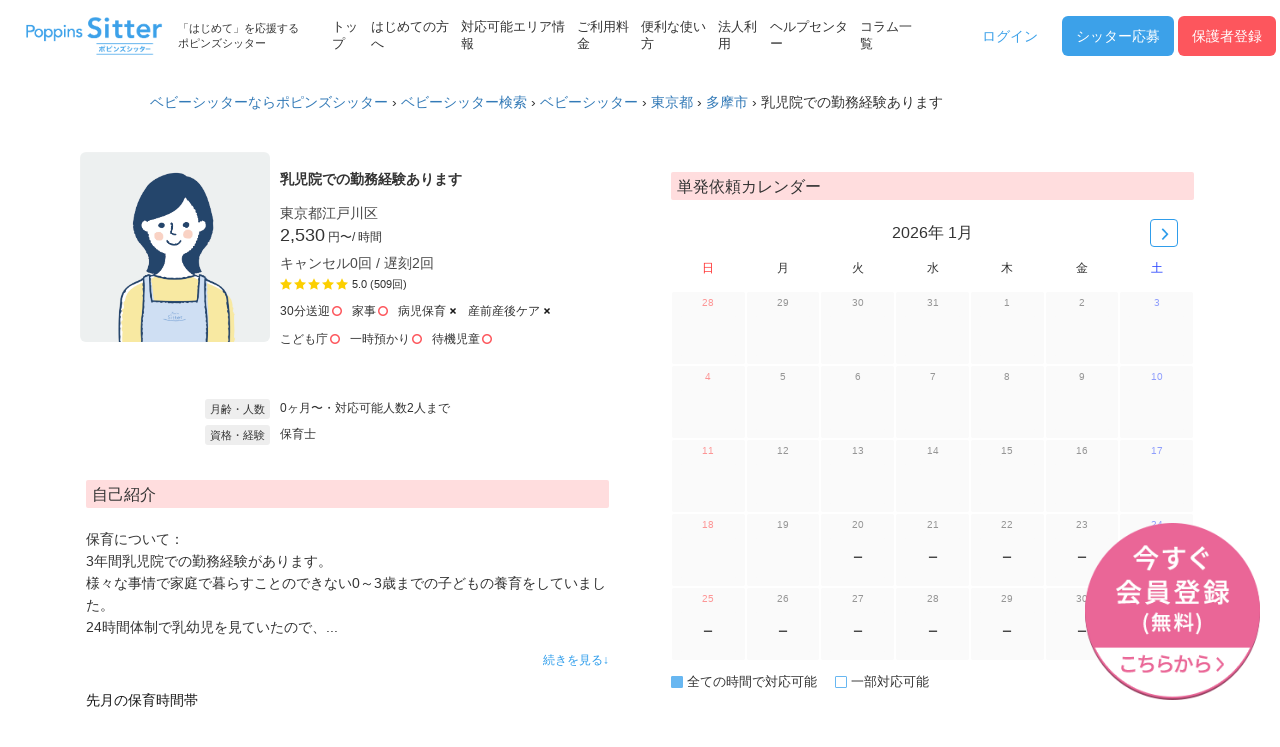

--- FILE ---
content_type: text/html; charset=utf-8
request_url: https://smartsitter.jp/sitters/44752?city_id=13224&purpose=babysitter&state_id=13000
body_size: 25488
content:
<!DOCTYPE html><html><head><link href="https://smartsitter.jp/sitters/44752?city_id=13123&amp;purpose=babysitter&amp;state_id=13000" rel="canonical" /><meta charset="utf-8">
<title>乳児院での勤務経験あります | ベビーシッターならポピンズシッター(旧スマートシッター）</title>
<meta name="description" content="東京都-対応可:0ヶ月〜-保育について： 3年間乳児院での勤務経験があります。 様々な事情で家庭で暮らすことのできない0～3歳までの子どもの養育をしていました。 24時間体制で乳幼児を見ていたので、授乳や入浴介助（沐浴）、寝かしつけの経験が豊富です。 絵本の読み聞かせなど、ゆったりとした関わりが得意です。 シッターの仕事は2019年9月から継続中です。 一対一の丁寧な関わりを大切にし、安全、安心な保育を行うよう努めてまいります。 よろしくお願いいたします。">
<meta property="og:url" content="https://smartsitter.jp/">
<meta property="og:type" content="website">
<meta property="og:title" content="乳児院での勤務経験あります | ベビーシッターならポピンズシッター(旧スマートシッター）">
<meta property="og:site_name" content="ポピンズシッター（旧スマートシッター）">
<meta property="og:description" content="東京都-対応可:0ヶ月〜-保育について：
3年間乳児院での勤務経験があります。
様々な事情で家庭で暮らすことのできない0～3歳までの子どもの養育をしていました。
24時間体制で乳幼児を見ていたので、授乳や入浴介助（沐浴）、寝かしつけの経験が豊富です。
絵本の読み聞かせなど、ゆったりとした関わりが得意です。
シッターの仕事は2019年9月から継続中です。

一対一の丁寧な関わりを大切にし、安全、安心な保育を行うよう努めてまいります。
よろしくお願いいたします。">
<meta property="og:image" content="https://d14p7ryou6sh9u.cloudfront.net/assets/ogp_1200x630-af82cc79a0fe38075c632d657948bfefce9091488a7f3bb8c735ef3f1632a7fb.jpg">
<meta property="og:email" content="support@smartsitter.jp">
<meta property="og:phone_number" content="0120-795-501">
<meta name="twitter:card" content="summary_large_image">
<meta name="twitter:site" content="@smartsitter">
<meta name="twitter:image" content="https://d14p7ryou6sh9u.cloudfront.net/assets/ogp_1200x630-af82cc79a0fe38075c632d657948bfefce9091488a7f3bb8c735ef3f1632a7fb.jpg">
<meta name="robots" content="noarchive">
<meta name="viewport" content="width=device-width,user-scalable=no">
<meta name="thumbnail" content="https://d14p7ryou6sh9u.cloudfront.net/assets/shared_thumbnail-4f9757bf4222c72efa48fa104fd14a1436dc796235b8e7d47cf2f9b54d1a78c9.jpg"><meta content="mqlzemzw7drkjc7cm5ssk49351l1pa" name="facebook-domain-verification" /><script>document.addEventListener('turbolinks:load', event => {
    let url = event.data.url;  dataLayer.push({
        'event':'pageView',
        'virtualUrl': url
    });
});(function(w,d,s,l,i){w[l]=w[l]||[];w[l].push({'gtm.start':
        new Date().getTime(),event:'gtm.js'});var f=d.getElementsByTagName(s)[0],
    j=d.createElement(s),dl=l!='dataLayer'?'&l='+l:'';j.async=true;j.src=
    'https://www.googletagmanager.com/gtm.js?id='+i+dl;f.parentNode.insertBefore(j,f);
})(window,document,'script','dataLayer',"GTM-TLWQ727");</script><link href="https://s3-ap-northeast-1.amazonaws.com" rel="preconnect" /><link href="https://www.googletagmanager.com" rel="preconnect" /><link href="https://www.google-analytics.com" rel="preconnect" /><link rel="stylesheet" media="all" href="https://d14p7ryou6sh9u.cloudfront.net/assets/not_logged_in-f3487b5fc0cf672a8816f371e2fc167adde02f8387010883cfe13b038bd0d976.css" data-turbolinks-track="true" /><script src="https://d14p7ryou6sh9u.cloudfront.net/assets/not_logged_in-7fd1394d0f77ba728459a24fc129f9cbc64c86df84d0808ba85902cc758a661b.js" data-turbolinks-track="true"></script><meta name="csrf-param" content="authenticity_token" />
<meta name="csrf-token" content="mCrUJDEaPu1nTdoJ3DJsDwo/5yKpUNN6uQIzQKV9gzNaFbWeNOxGhO0jV0stf1Iz+0tq/xTV7TSqfGNJeA9krQ==" /><link rel="shortcut icon" type="image/x-icon" href="https://d14p7ryou6sh9u.cloudfront.net/assets/favicon-31ba8895c4d891330d8f4c44130bf8943c37b0e86cee2ca5956c8d60bb3b3e36.ico" /><link rel="icon" type="image/png" href="https://d14p7ryou6sh9u.cloudfront.net/assets/icon-16x16-31054291dd5a8a7eb47cf62fdbbe3687cc65fc0d23f522d0c724245b196f1c4c.png" sizes="16x16" /><link rel="icon" type="image/png" href="https://d14p7ryou6sh9u.cloudfront.net/assets/icon-24x24-758cdbe2490e20251591b0d0915aa7dcc90af73b284961e962be4b52c0c00729.png" sizes="24x24" /><link rel="icon" type="image/png" href="https://d14p7ryou6sh9u.cloudfront.net/assets/icon-32x32-714a6f6ac55334bb6bd213394b6fc40f4f75419cf7dd0f6674c1a13907b612a9.png" sizes="32x32" /><link rel="icon" type="image/png" href="https://d14p7ryou6sh9u.cloudfront.net/assets/icon-36x36-c3369946ffbf9d38ffd3b8b10343d59a03ff40ba000966d34aed389e85f7e9cb.png" sizes="36x36" /><link rel="icon" type="image/png" href="https://d14p7ryou6sh9u.cloudfront.net/assets/icon-48x48-d5fe89aa622335629fa962c879f299cd04ee61fe6a57cfd0b7a87e118386d5b7.png" sizes="48x48" /><link rel="icon" type="image/png" href="https://d14p7ryou6sh9u.cloudfront.net/assets/icon-72x72-a6d7abc45a8f3b60bb63b528ed113ca44614e47afb0e0b111dd06f8e969bcb5e.png" sizes="72x72" /><link rel="icon" type="image/png" href="https://d14p7ryou6sh9u.cloudfront.net/assets/icon-96x96-85122b14514c1a52651a6b8ec33f6beb5a4c1069dbaaa7163e22da7ad69732fe.png" sizes="96x96" /><link rel="icon" type="image/png" href="https://d14p7ryou6sh9u.cloudfront.net/assets/icon-144x144-23298dcabf3900760e6f58415a8f0a6ec63f9668091d9f17dafff7e27968e67b.png" sizes="144x144" /><link rel="icon" type="image/png" href="https://d14p7ryou6sh9u.cloudfront.net/assets/icon-152x152-88306b926bf389fe2f2ea55592410a187b898747e116d37ecd821016f731d313.png" sizes="152x152" /><link rel="icon" type="image/png" href="https://d14p7ryou6sh9u.cloudfront.net/assets/icon-160x160-a22fce630eb23f12faec9c42f869030c08b28cedfe9399500d1da1f9438ccde3.png" sizes="160x160" /><link rel="icon" type="image/png" href="https://d14p7ryou6sh9u.cloudfront.net/assets/icon-152x152-88306b926bf389fe2f2ea55592410a187b898747e116d37ecd821016f731d313.png" sizes="152x152" /><link rel="icon" type="image/png" href="https://d14p7ryou6sh9u.cloudfront.net/assets/icon-192x192-13dda817e0a6dde66763c62a0b9241ecd5e4a281c12b435fef80b23f314c7b1a.png" sizes="192x192" /><link rel="icon" type="image/png" href="https://d14p7ryou6sh9u.cloudfront.net/assets/icon-196x196-6a62ff8e38ef338044eca41c625dae81d1c889fe074915afccf2f67d51f3af2c.png" sizes="196x196" /><link rel="icon" type="image/png" href="https://d14p7ryou6sh9u.cloudfront.net/assets/icon-256x256-61c9d35cd91db05509d5d9a27ccfd99d102421fdb993f2bf085e3f1db66e03f6.png" sizes="256x256" /><link rel="icon" type="image/png" href="https://d14p7ryou6sh9u.cloudfront.net/assets/icon-384x384-6006fb12fba6dea9cdb1444eef4a54a61464cefdd91331b0cc0466b1f25f5e66.png" sizes="384x384" /><link rel="icon" type="image/png" href="https://d14p7ryou6sh9u.cloudfront.net/assets/icon-512x512-da6be9849f1205d183aabccac4d66e43f40ac2e533cf8a6efb0ca4e5e2c8e442.png" sizes="512x512" /><link rel="apple-touch-icon" type="image/png" href="https://d14p7ryou6sh9u.cloudfront.net/assets/apple-touch-icon-57x57-8cb6037c7de2f637b7c11bc282505270167713d2c1dddc2f673293dbf354aedb.png" sizes="57x57" /><link rel="apple-touch-icon" type="image/png" href="https://d14p7ryou6sh9u.cloudfront.net/assets/apple-touch-icon-60x60-84b7359311f60b7351f81dc61086686f7999680d7996003c488c001a51d3e69e.png" sizes="60x60" /><link rel="apple-touch-icon" type="image/png" href="https://d14p7ryou6sh9u.cloudfront.net/assets/apple-touch-icon-72x72-a6d7abc45a8f3b60bb63b528ed113ca44614e47afb0e0b111dd06f8e969bcb5e.png" sizes="72x72" /><link rel="apple-touch-icon" type="image/png" href="https://d14p7ryou6sh9u.cloudfront.net/assets/apple-touch-icon-76x76-4a6b87cb15a1c5f0bf24c28cd00cb33cfe57058c3ae48f3b7c84c6419c90d320.png" sizes="76x76" /><link rel="apple-touch-icon" type="image/png" href="https://d14p7ryou6sh9u.cloudfront.net/assets/apple-touch-icon-114x114-9536e5563692310c66425278915b0ff4bc134901bee8dfc0dfd201cf9ee42967.png" sizes="114x114" /><link rel="apple-touch-icon" type="image/png" href="https://d14p7ryou6sh9u.cloudfront.net/assets/apple-touch-icon-120x120-ea4beca4cdaece441ffd8663ed3dc6b1856410626eae347894e0a4ac280d146d.png" sizes="120x120" /><link rel="apple-touch-icon" type="image/png" href="https://d14p7ryou6sh9u.cloudfront.net/assets/apple-touch-icon-144x144-23298dcabf3900760e6f58415a8f0a6ec63f9668091d9f17dafff7e27968e67b.png" sizes="144x144" /><link rel="apple-touch-icon" type="image/png" href="https://d14p7ryou6sh9u.cloudfront.net/assets/apple-touch-icon-152x152-88306b926bf389fe2f2ea55592410a187b898747e116d37ecd821016f731d313.png" sizes="152x152" /><link rel="apple-touch-icon" type="image/png" href="https://d14p7ryou6sh9u.cloudfront.net/assets/apple-touch-icon-180x180-439f9f786dc06bda9633cd3bea1a6231aaeef6a9859236ec1dc716b34d4b9517.png" sizes="180x180" /><link href="https://d14p7ryou6sh9u.cloudfront.net/assets/manifest-bbc230a584616eeb1b9e439532108145b7f3d6f4973c4d6f02371f4febec585d.json" rel="manifest" /><meta content="ポピンズシッター" name="application-name" /><meta content="#000000" name="msapplication-TileColor" /><meta content="https://d14p7ryou6sh9u.cloudfront.net/assets/site-tile-70x70-e529031e99c98efb4c0403621a75f75ddbe0d57a9ba4ed3d069d187d30f3fe3d.png" name="msapplication-square70x70logo" /><meta content="https://d14p7ryou6sh9u.cloudfront.net/assets/site-tile-150x150-8d607aaa7248d2276b4b16790fea8603077c49fda7b6649ac81905a4e61ad427.png" name="msapplication-square150x150logo" /><meta content="https://d14p7ryou6sh9u.cloudfront.net/assets/site-tile-310x150-ff3965df3fa6efaf4950a1f1027febd94012af376f9733adb3180c800ed6ff32.png" name="msapplication-wide310x150logo" /><meta content="https://d14p7ryou6sh9u.cloudfront.net/assets/site-tile-310x310-5485143107f632dc8669ee39835be875770d705a795b3f4db1e3172ed1682e25.png" name="msapplication-square310x310logo" /><script type="application/ld+json">
{
  "@context": "http://schema.org",
  "@type": "BreadcrumbList",
  "itemListElement": [
    {
      "@type": "ListItem",
      "position": "1",
      "item": "https://smartsitter.jp/",
      "name": "ベビーシッターならポピンズシッター"
    },
    {
      "@type": "ListItem",
      "position": "2",
      "item": "https://smartsitter.jp/search",
      "name": "ベビーシッター検索"
    },
    {
      "@type": "ListItem",
      "position": "3",
      "item": "https://smartsitter.jp/sitters?purpose=babysitter",
      "name": "ベビーシッター"
    },
    {
      "@type": "ListItem",
      "position": "4",
      "item": "https://smartsitter.jp/sitters?purpose=babysitter&amp;state_id=13000",
      "name": "東京都"
    },
    {
      "@type": "ListItem",
      "position": "5",
      "item": "https://smartsitter.jp/sitters?purpose=babysitter&amp;state_id=13000&amp;city_id=13224",
      "name": "多摩市"
    },
    {
      "@type": "ListItem",
      "position": "6",
      "name": "乳児院での勤務経験あります"
    }
  ]
}
</script>
<meta content="z9mIEfguPNaKfwUM26ZpemsUH4Cz57EOdbj5ool4WX8" name="google-site-verification" /></head><body><noscript><iframe height="0" src="https://www.googletagmanager.com/ns.html?id=GTM-TLWQ727" style="display:none;visibility:hidden" width="0"></iframe></noscript></body><div class="header-non-login"><div class="header-non-login__container"><div class="header-non-login__logo"><a href="/"><img alt="［ポピンズシッター］poppins sitter" src="https://d14p7ryou6sh9u.cloudfront.net/assets/top_v1_2/logo_smartsitter-2376f09cae35c91b71938e133ec6f3da6691ea953e61e58ab575513caad4b99e.png" /></a></div><div class="header-non-login__logo-text">「はじめて」を応援する<br />ポピンズシッター</div><div class="header-non-login__menu-container"><div class="header-non-login__menu"><a href="/">トップ</a></div><div class="header-non-login__menu"><a href="/beginner">はじめての方へ</a></div><div class="header-non-login__menu"><a href="/search">対応可能エリア情報</a></div><div class="header-non-login__menu"><a href="/price/parent">ご利用料金</a></div><div class="header-non-login__menu"><a href="/good_use">便利な使い方</a></div><div class="header-non-login__menu"><a href="/houjin">法人利用</a></div><div class="header-non-login__menu"><a href="/faq">ヘルプセンター</a></div><div class="header-non-login__menu"><a href="/column/">コラム一覧</a></div></div><div class="header-non-login__button-container"><a href="/users/sign_in"><div class="header-non-login__login-button" id="header__login-button">ログイン</div></a><a id="sign-up-and-login-button-a" href="/users/sign_up"><div class="header-non-login__sign-up-and-login-button" id="header__sign-up-and-login-button">登録<br />ログイン</div></a><a id="sitter-recruit-button-a" href="/join/sitter"><div class="header-non-login__sitter-recruit-button">シッター<br class="br-sp" />応募</div></a><a href="/users/sign_up"><div class="header-non-login__sign-up-button" id="header__sign-up-button">保護者登録</div></a></div><div class="header-non-login-body drawer drawer--top"><button class="drawer-toggle drawer-hamburger" type="button"><span class="sr-only">toggle navigation</span><span class="drawer-hamburger-icon"></span></button><nav class="drawer-nav" role="navigation"><ul class="drawer-menu"><li><a class="drawer-menu-item " href="/">トップ</a></li><li><a class="drawer-menu-item" href="/beginner">はじめての方へ</a></li><li><a class="drawer-menu-item " href="/search">対応可能エリア情報</a></li><li><a class="drawer-menu-item even" href="/price/parent">ご利用料金</a></li><li><a class="drawer-menu-item even" href="/good_use">便利な使い方</a></li><li><a class="drawer-menu-item even" href="/houjin">法人利用</a></li><li><a class="drawer-menu-item" href="/faq">ヘルプセンター</a></li><li><a class="drawer-menu-item" href="/column/">コラム一覧</a></li></ul></nav></div></div></div><div class="wrapper"><nav class="gnv"><ul><li class="gnv-flow"><a href="/howto/parent"><span>はじめての方へ</span></a></li><li class="gnv-voice"><a href="/users_voice"><span>ご利用者さまの声</span></a></li><li class="gnv-service"><a href="/price/parent"><span>ご利用料金</span></a></li><li class="gnv-news"><a href="/information"><span>最新情報</span></a></li><li class="gnv-faq"><a href="/faq"><span>ヘルプセンター</span></a></li></ul></nav><div class="breadcrumbs"><a href="/">ベビーシッターならポピンズシッター</a> &rsaquo; <a href="/search">ベビーシッター検索</a> &rsaquo; <a href="/sitters?purpose=babysitter">ベビーシッター</a> &rsaquo; <a href="/sitters?purpose=babysitter&amp;state_id=13000">東京都</a> &rsaquo; <a href="/sitters?purpose=babysitter&amp;state_id=13000&amp;city_id=13224">多摩市</a> &rsaquo; <span class="current">乳児院での勤務経験あります</span></div><div id="not-logged-in--sitter-profile"><main><div class="container"><div class="row"><div class="contents profile col-xs-12 col-md-6"><div class="profile-head"><div class="details"><div class="side" id="poppinssitter"><img src="https://d14p7ryou6sh9u.cloudfront.net/assets/parent/sitter-sample-81301890bdd7bb4270afb258d6da4cd125b95927d5b5bf6de96902a7259bd21b.png" /></div><div class="main"><h1 class="catchcopy">乳児院での勤務経験あります</h1><div class="sitter-detail"><div class="summary">東京都江戸川区</div><div class="price">2,530<span class="yen">円〜</span><span class="time">/ 時間</span></div><div class="summary">キャンセル0回 / 遅刻2回</div><div class="rating poppinssitter_ui" style="display: flex;"><div class="star-container"><div class='star full'></div><div class='star full'></div><div class='star full'></div><div class='star full'></div><div class='star full'></div></div><div class="star-number">5.0 (509回)</div></div><div class="option-container"><div class="option"><div class="option-text-mark">30分送迎<div class="option-mark"><img src="https://d14p7ryou6sh9u.cloudfront.net/assets/parent/poppinssitter/scss-img/sitterlist_item_option_icon_available-2203fb1656f468f38fddeb17bcb14a37309dcac7ec20a64f0754d814461f4b1c.png" /></div></div></div><div class="option"><div class="option-text-mark">家事<div class="option-mark"><img src="https://d14p7ryou6sh9u.cloudfront.net/assets/parent/poppinssitter/scss-img/sitterlist_item_option_icon_available-2203fb1656f468f38fddeb17bcb14a37309dcac7ec20a64f0754d814461f4b1c.png" /></div></div></div><div class="option"><div class="option-text-mark">病児保育<div class="option-mark"><img src="https://d14p7ryou6sh9u.cloudfront.net/assets/parent/poppinssitter/scss-img/sitterlist_item_option_icon_unavailable-dbea2c2a3485bdfa7f6f525c703496b9f95bf250eeaee0d8506a3eadf2cda71d.png" /></div></div></div><div class="option"><div class="option-text-mark">産前産後ケア<div class="option-mark"><img src="https://d14p7ryou6sh9u.cloudfront.net/assets/parent/poppinssitter/scss-img/sitterlist_item_option_icon_unavailable-dbea2c2a3485bdfa7f6f525c703496b9f95bf250eeaee0d8506a3eadf2cda71d.png" /></div></div></div></div><div class="option-container" style="margin-top: 0;"><div class="option"><div class="option-text-mark">こども庁<div class="option-mark"><img src="https://d14p7ryou6sh9u.cloudfront.net/assets/parent/poppinssitter/scss-img/sitterlist_item_option_icon_available-2203fb1656f468f38fddeb17bcb14a37309dcac7ec20a64f0754d814461f4b1c.png" /></div></div></div><div class="option"><div class="option-text-mark">一時預かり<div class="option-mark"><img src="https://d14p7ryou6sh9u.cloudfront.net/assets/parent/poppinssitter/scss-img/sitterlist_item_option_icon_available-2203fb1656f468f38fddeb17bcb14a37309dcac7ec20a64f0754d814461f4b1c.png" /></div></div></div><div class="option"><div class="option-text-mark">待機児童<div class="option-mark"><img src="https://d14p7ryou6sh9u.cloudfront.net/assets/parent/poppinssitter/scss-img/sitterlist_item_option_icon_available-2203fb1656f468f38fddeb17bcb14a37309dcac7ec20a64f0754d814461f4b1c.png" /></div></div></div></div></div><div class="summary-container"><div class="summary age"><div class="key"><span>月齢・人数</span></div><div class="value">0ヶ月〜・対応可能人数2人まで</div></div><div class="summary qualifications"><div class="key"><span>資格・経験</span></div><div class="value">保育士</div></div></div></div></div></div><div class="tab-wrap"><ul class="navi"><li class="active" id="navi-base-info"><a href="#base-info">基本情報</a></li><li id="navi-fees"><a href="#fees">料金</a></li><li id="navi-calendar"><a href="#calendar">カレンダー</a></li><li id="navi-review"><a href="#review">レビュー</a></li></ul><div class="tab-content"><div id="base-info"><h2>自己紹介</h2><div class="content js-autolink" id="jTruncSubstr"><p>保育について：
<br />3年間乳児院での勤務経験があります。
<br />様々な事情で家庭で暮らすことのできない0～3歳までの子どもの養育をしていました。
<br />24時間体制で乳幼児を見ていたので、授乳や入浴介助（沐浴）、寝かしつけの経験が豊富です。
<br />絵本の読み聞かせなど、ゆったりとした関わりが得意です。
<br />シッターの仕事は2019年9月から継続中です。</p>

<p>一対一の丁寧な関わりを大切にし、安全、安心な保育を行うよう努めてまいります。
<br />よろしくお願いいたします。</p></div><div class="features-container"><div class="feature-title">先月の保育時間帯</div><div class="time-tags"><div class="time-tag active">平日</div><div class="time-tag active">土日</div></div><div class="time-tags"><div class="time-tag inactive">朝</div><div class="time-tag active">昼</div><div class="time-tag active">夕方</div><div class="time-tag inactive">夜</div></div></div><div class="features-container"><div class="feature-title">得意な保育</div><div class="features-wrapper"><div class="feature">読み聞かせ</div><div class="feature">沐浴</div><div class="feature">折り紙</div></div></div><div class="features-container"><div class="feature-title">資格</div><div class="features-wrapper"><div class="feature">保育士</div><div class="feature">待機児童 (東京都ベビーシッター利用支援) 対応</div><div class="feature">一時預かり (東京都ベビーシッター利用支援) 対応</div><div class="feature">こども家庭庁ベビーシッター券対応</div></div></div><div class="features-container"><div class="feature-title">受講済み研修</div><div class="features-wrapper"><div class="feature">東京都ベビーシッター利用支援事業　補足研修</div><div class="feature">東京都ベビーシッター利用支援事業　ガイダンス研修</div><div class="feature">障がい児対応追加研修(0-2歳児)</div><div class="feature">障がい児対応追加研修(3-5歳児)</div></div></div><h2>ご依頼の条件・注意点</h2><div class="content" id="jTruncSubstr"><p>※現在予定が立て込んでおり、2月末頃まで対応が難しい状況です。申し訳ございません。
<br />また、1月末より住所が変更になります。最寄駅：JR総武線 小岩駅→東武東上線 上板橋駅</p>

<p>※平日は他の仕事をしているため、基本的に土日祝のみ対応しています。
<br />※固定の日時での対応が難しいため定期依頼はお受けしておりません。</p>

<p>安全に保育を行うため、初回の面談は必須とさせていただいております。
<br />保育開始前に10〜15分程度お時間をいただければ幸いです。</p>

<p>ご依頼日時は調整可能な場合がありますので、メッセージでご相談ください。</p></div><h2>かんたん家事対応内容</h2><div class="content"><p>掃除：掃除機がけ、床拭き掃除、トイレ掃除、お風呂掃除、シンク・洗面台磨き
<br />洗濯：洗濯機を回す、洗濯物を干す/取り込む/畳む
<br />洗い物：食器洗い</p>

<p>※所要時間についてはメッセージ等でご相談させてください。</p></div><h2>その他</h2><div class="content"><p>アレルギー：なし</p><p>ペット：なし</p></div></div><div id="fees"><h2>料金</h2><div class="content btn-show"><div class="price"><div><p>2,530<span>円/ 時間</span></p><p><span style="font-size: 0.8em;">一時預かり</span>2,600<span>円/ 時間</span></p></div></div><div class="price"><table><tbody><tr><th style="min-width: 75px;">かんたん家事</th><th class="text-right">2,200円（税込）/時間</th></tr><tr><td style="min-width: 75px;">対応家事</td><td class="text-right">掃除・洗濯・洗い物</td></tr></tbody></table></div><table><tbody><tr><th>お子様の人数</th><th class="text-right">保育料</th></tr><tr><td>2人</td><td class="text-right">合計金額の1.5倍</td></tr><tr><td>3人</td><td class="text-right">合計金額の2倍</td></tr></tbody></table><div class="tax-annotation"><p>お子さまが未就学年齢の場合は非課税、小学生以上の場合は税込でいずれも同一料金となります。</p></div></div></div><div id="calendar"><div class="js-penguin-sitter-calender-container calendar-wap calendar-wap visible-xs"><h2>単発依頼カレンダー</h2><div class="penguin-sitter-calendar" data-calendar-index="0"><div class="penguin-sitter-calendar-title-container"><div class="penguin-sitter-calendar-title-contents"></div><div class="penguin-sitter-calendar-title penguin-sitter-calendar-title-contents">2026年 1月</div><div class="js-penguin-sitter-calendar-move-button penguin-sitter-calendar-next-month-button penguin-sitter-calendar-title-contents" data-calendar-target-index="1"><div class="image-wrapper"><img src="https://d14p7ryou6sh9u.cloudfront.net/assets/parent/asset-pager-icon-right-8a48182c27d20a3b75b1cd058bda707d3221fd917b8164177d62b4eaffd58a7b.svg" /></div></div></div><div class="penguin-sitter-calendar-header"><div class="penguin-sitter-calendar-header-column penguin-sitter-calendar-wday-0">日</div><div class="penguin-sitter-calendar-header-column penguin-sitter-calendar-wday-1">月</div><div class="penguin-sitter-calendar-header-column penguin-sitter-calendar-wday-2">火</div><div class="penguin-sitter-calendar-header-column penguin-sitter-calendar-wday-3">水</div><div class="penguin-sitter-calendar-header-column penguin-sitter-calendar-wday-4">木</div><div class="penguin-sitter-calendar-header-column penguin-sitter-calendar-wday-5">金</div><div class="penguin-sitter-calendar-header-column penguin-sitter-calendar-wday-6">土</div></div><div class="penguin-sitter-calendar-body"><div class="penguin-sitter-calendar-body-column-row"><div class="penguin-sitter-calendar-body-column past-column"><div class="penguin-sitter-calendar-body-column-day penguin-sitter-calendar-wday-0">28</div><div class="penguin-sitter-calendar-body-column-contents"><div class="penguin-sitter-calendar-body-column-content-square-past"><br /><br /><br /></div></div></div><div class="penguin-sitter-calendar-body-column past-column"><div class="penguin-sitter-calendar-body-column-day penguin-sitter-calendar-wday-1">29</div><div class="penguin-sitter-calendar-body-column-contents"><div class="penguin-sitter-calendar-body-column-content-square-past"><br /><br /><br /></div></div></div><div class="penguin-sitter-calendar-body-column past-column"><div class="penguin-sitter-calendar-body-column-day penguin-sitter-calendar-wday-2">30</div><div class="penguin-sitter-calendar-body-column-contents"><div class="penguin-sitter-calendar-body-column-content-square-past"><br /><br /><br /></div></div></div><div class="penguin-sitter-calendar-body-column past-column"><div class="penguin-sitter-calendar-body-column-day penguin-sitter-calendar-wday-3">31</div><div class="penguin-sitter-calendar-body-column-contents"><div class="penguin-sitter-calendar-body-column-content-square-past"><br /><br /><br /></div></div></div><div class="penguin-sitter-calendar-body-column past-column"><div class="penguin-sitter-calendar-body-column-day penguin-sitter-calendar-wday-4">1</div><div class="penguin-sitter-calendar-body-column-contents"><div class="penguin-sitter-calendar-body-column-content-square-past"><br /><br /><br /></div></div></div><div class="penguin-sitter-calendar-body-column past-column"><div class="penguin-sitter-calendar-body-column-day penguin-sitter-calendar-wday-5">2</div><div class="penguin-sitter-calendar-body-column-contents"><div class="penguin-sitter-calendar-body-column-content-square-past"><br /><br /><br /></div></div></div><div class="penguin-sitter-calendar-body-column past-column"><div class="penguin-sitter-calendar-body-column-day penguin-sitter-calendar-wday-6">3</div><div class="penguin-sitter-calendar-body-column-contents"><div class="penguin-sitter-calendar-body-column-content-square-past"><br /><br /><br /></div></div></div></div><div class="penguin-sitter-calendar-body-column-row"><div class="penguin-sitter-calendar-body-column past-column"><div class="penguin-sitter-calendar-body-column-day penguin-sitter-calendar-wday-0">4</div><div class="penguin-sitter-calendar-body-column-contents"><div class="penguin-sitter-calendar-body-column-content-square-past"><br /><br /><br /></div></div></div><div class="penguin-sitter-calendar-body-column past-column"><div class="penguin-sitter-calendar-body-column-day penguin-sitter-calendar-wday-1">5</div><div class="penguin-sitter-calendar-body-column-contents"><div class="penguin-sitter-calendar-body-column-content-square-past"><br /><br /><br /></div></div></div><div class="penguin-sitter-calendar-body-column past-column"><div class="penguin-sitter-calendar-body-column-day penguin-sitter-calendar-wday-2">6</div><div class="penguin-sitter-calendar-body-column-contents"><div class="penguin-sitter-calendar-body-column-content-square-past"><br /><br /><br /></div></div></div><div class="penguin-sitter-calendar-body-column past-column"><div class="penguin-sitter-calendar-body-column-day penguin-sitter-calendar-wday-3">7</div><div class="penguin-sitter-calendar-body-column-contents"><div class="penguin-sitter-calendar-body-column-content-square-past"><br /><br /><br /></div></div></div><div class="penguin-sitter-calendar-body-column past-column"><div class="penguin-sitter-calendar-body-column-day penguin-sitter-calendar-wday-4">8</div><div class="penguin-sitter-calendar-body-column-contents"><div class="penguin-sitter-calendar-body-column-content-square-past"><br /><br /><br /></div></div></div><div class="penguin-sitter-calendar-body-column past-column"><div class="penguin-sitter-calendar-body-column-day penguin-sitter-calendar-wday-5">9</div><div class="penguin-sitter-calendar-body-column-contents"><div class="penguin-sitter-calendar-body-column-content-square-past"><br /><br /><br /></div></div></div><div class="penguin-sitter-calendar-body-column past-column"><div class="penguin-sitter-calendar-body-column-day penguin-sitter-calendar-wday-6">10</div><div class="penguin-sitter-calendar-body-column-contents"><div class="penguin-sitter-calendar-body-column-content-square-past"><br /><br /><br /></div></div></div></div><div class="penguin-sitter-calendar-body-column-row"><div class="penguin-sitter-calendar-body-column past-column"><div class="penguin-sitter-calendar-body-column-day penguin-sitter-calendar-wday-0">11</div><div class="penguin-sitter-calendar-body-column-contents"><div class="penguin-sitter-calendar-body-column-content-square-past"><br /><br /><br /></div></div></div><div class="penguin-sitter-calendar-body-column past-column"><div class="penguin-sitter-calendar-body-column-day penguin-sitter-calendar-wday-1">12</div><div class="penguin-sitter-calendar-body-column-contents"><div class="penguin-sitter-calendar-body-column-content-square-past"><br /><br /><br /></div></div></div><div class="penguin-sitter-calendar-body-column past-column"><div class="penguin-sitter-calendar-body-column-day penguin-sitter-calendar-wday-2">13</div><div class="penguin-sitter-calendar-body-column-contents"><div class="penguin-sitter-calendar-body-column-content-square-past"><br /><br /><br /></div></div></div><div class="penguin-sitter-calendar-body-column past-column"><div class="penguin-sitter-calendar-body-column-day penguin-sitter-calendar-wday-3">14</div><div class="penguin-sitter-calendar-body-column-contents"><div class="penguin-sitter-calendar-body-column-content-square-past"><br /><br /><br /></div></div></div><div class="penguin-sitter-calendar-body-column past-column"><div class="penguin-sitter-calendar-body-column-day penguin-sitter-calendar-wday-4">15</div><div class="penguin-sitter-calendar-body-column-contents"><div class="penguin-sitter-calendar-body-column-content-square-past"><br /><br /><br /></div></div></div><div class="penguin-sitter-calendar-body-column past-column"><div class="penguin-sitter-calendar-body-column-day penguin-sitter-calendar-wday-5">16</div><div class="penguin-sitter-calendar-body-column-contents"><div class="penguin-sitter-calendar-body-column-content-square-past"><br /><br /><br /></div></div></div><div class="penguin-sitter-calendar-body-column past-column"><div class="penguin-sitter-calendar-body-column-day penguin-sitter-calendar-wday-6">17</div><div class="penguin-sitter-calendar-body-column-contents"><div class="penguin-sitter-calendar-body-column-content-square-past"><br /><br /><br /></div></div></div></div><div class="penguin-sitter-calendar-body-column-row"><div class="penguin-sitter-calendar-body-column past-column"><div class="penguin-sitter-calendar-body-column-day penguin-sitter-calendar-wday-0">18</div><div class="penguin-sitter-calendar-body-column-contents"><div class="penguin-sitter-calendar-body-column-content-square-past"><br /><br /><br /></div></div></div><div class="penguin-sitter-calendar-body-column past-column"><div class="penguin-sitter-calendar-body-column-day penguin-sitter-calendar-wday-1">19</div><div class="penguin-sitter-calendar-body-column-contents"><div class="penguin-sitter-calendar-body-column-content-square-past"><br /><br /><br /></div></div></div><div class="penguin-sitter-calendar-body-column past-column"><div class="penguin-sitter-calendar-body-column-day penguin-sitter-calendar-wday-2">20</div><div class="penguin-sitter-calendar-body-column-contents"><div class="penguin-sitter-calendar-body-column-content-square-past"><br /><span style="color: black">ー</span><br /><br /></div></div></div><div class="penguin-sitter-calendar-body-column past-column"><div class="penguin-sitter-calendar-body-column-day penguin-sitter-calendar-wday-3">21</div><div class="penguin-sitter-calendar-body-column-contents"><div class="penguin-sitter-calendar-body-column-content-square-past"><br /><span style="color: black">ー</span><br /><br /></div></div></div><div class="penguin-sitter-calendar-body-column past-column"><div class="penguin-sitter-calendar-body-column-day penguin-sitter-calendar-wday-4">22</div><div class="penguin-sitter-calendar-body-column-contents"><div class="penguin-sitter-calendar-body-column-content-square-past"><br /><span style="color: black">ー</span><br /><br /></div></div></div><div class="penguin-sitter-calendar-body-column past-column"><div class="penguin-sitter-calendar-body-column-day penguin-sitter-calendar-wday-5">23</div><div class="penguin-sitter-calendar-body-column-contents"><div class="penguin-sitter-calendar-body-column-content-square-past"><br /><span style="color: black">ー</span><br /><br /></div></div></div><div class="penguin-sitter-calendar-body-column past-column"><div class="penguin-sitter-calendar-body-column-day penguin-sitter-calendar-wday-6">24</div><div class="penguin-sitter-calendar-body-column-contents"><div class="penguin-sitter-calendar-body-column-content-square-past"><br /><span style="color: black">ー</span><br /><br /></div></div></div></div><div class="penguin-sitter-calendar-body-column-row"><div class="penguin-sitter-calendar-body-column past-column"><div class="penguin-sitter-calendar-body-column-day penguin-sitter-calendar-wday-0">25</div><div class="penguin-sitter-calendar-body-column-contents"><div class="penguin-sitter-calendar-body-column-content-square-past"><br /><span style="color: black">ー</span><br /><br /></div></div></div><div class="penguin-sitter-calendar-body-column past-column"><div class="penguin-sitter-calendar-body-column-day penguin-sitter-calendar-wday-1">26</div><div class="penguin-sitter-calendar-body-column-contents"><div class="penguin-sitter-calendar-body-column-content-square-past"><br /><span style="color: black">ー</span><br /><br /></div></div></div><div class="penguin-sitter-calendar-body-column past-column"><div class="penguin-sitter-calendar-body-column-day penguin-sitter-calendar-wday-2">27</div><div class="penguin-sitter-calendar-body-column-contents"><div class="penguin-sitter-calendar-body-column-content-square-past"><br /><span style="color: black">ー</span><br /><br /></div></div></div><div class="penguin-sitter-calendar-body-column past-column"><div class="penguin-sitter-calendar-body-column-day penguin-sitter-calendar-wday-3">28</div><div class="penguin-sitter-calendar-body-column-contents"><div class="penguin-sitter-calendar-body-column-content-square-past"><br /><span style="color: black">ー</span><br /><br /></div></div></div><div class="penguin-sitter-calendar-body-column past-column"><div class="penguin-sitter-calendar-body-column-day penguin-sitter-calendar-wday-4">29</div><div class="penguin-sitter-calendar-body-column-contents"><div class="penguin-sitter-calendar-body-column-content-square-past"><br /><span style="color: black">ー</span><br /><br /></div></div></div><div class="penguin-sitter-calendar-body-column past-column"><div class="penguin-sitter-calendar-body-column-day penguin-sitter-calendar-wday-5">30</div><div class="penguin-sitter-calendar-body-column-contents"><div class="penguin-sitter-calendar-body-column-content-square-past"><br /><span style="color: black">ー</span><br /><br /></div></div></div><div class="penguin-sitter-calendar-body-column past-column"><div class="penguin-sitter-calendar-body-column-day penguin-sitter-calendar-wday-6">31</div><div class="penguin-sitter-calendar-body-column-contents"><div class="penguin-sitter-calendar-body-column-content-square-past"><br /><span style="color: black">ー</span><br /><br /></div></div></div></div></div></div><div class="penguin-sitter-calendar hidden-calender" data-calendar-index="1"><div class="penguin-sitter-calendar-title-container"><div class="js-penguin-sitter-calendar-move-button penguin-sitter-calendar-prev-month-button penguin-sitter-calendar-title-contents" data-calendar-target-index="0"><div class="image-wrapper"><img src="https://d14p7ryou6sh9u.cloudfront.net/assets/parent/asset-pager-icon-left-839468733f7958fb8bd13a74f16c32824617246a3d66d28fcacab35c57d024a4.svg" /></div></div><div class="penguin-sitter-calendar-title penguin-sitter-calendar-title-contents">2026年 2月</div><div class="js-penguin-sitter-calendar-move-button penguin-sitter-calendar-next-month-button penguin-sitter-calendar-title-contents" data-calendar-target-index="2"><div class="image-wrapper"><img src="https://d14p7ryou6sh9u.cloudfront.net/assets/parent/asset-pager-icon-right-8a48182c27d20a3b75b1cd058bda707d3221fd917b8164177d62b4eaffd58a7b.svg" /></div></div></div><div class="penguin-sitter-calendar-header"><div class="penguin-sitter-calendar-header-column penguin-sitter-calendar-wday-0">日</div><div class="penguin-sitter-calendar-header-column penguin-sitter-calendar-wday-1">月</div><div class="penguin-sitter-calendar-header-column penguin-sitter-calendar-wday-2">火</div><div class="penguin-sitter-calendar-header-column penguin-sitter-calendar-wday-3">水</div><div class="penguin-sitter-calendar-header-column penguin-sitter-calendar-wday-4">木</div><div class="penguin-sitter-calendar-header-column penguin-sitter-calendar-wday-5">金</div><div class="penguin-sitter-calendar-header-column penguin-sitter-calendar-wday-6">土</div></div><div class="penguin-sitter-calendar-body"><div class="penguin-sitter-calendar-body-column-row"><div class="penguin-sitter-calendar-body-column past-column"><div class="penguin-sitter-calendar-body-column-day penguin-sitter-calendar-wday-0">1</div><div class="penguin-sitter-calendar-body-column-contents"><div class="penguin-sitter-calendar-body-column-content-square-past"><br /><span style="color: black">ー</span><br /><br /></div></div></div><div class="penguin-sitter-calendar-body-column past-column"><div class="penguin-sitter-calendar-body-column-day penguin-sitter-calendar-wday-1">2</div><div class="penguin-sitter-calendar-body-column-contents"><div class="penguin-sitter-calendar-body-column-content-square-past"><br /><span style="color: black">ー</span><br /><br /></div></div></div><div class="penguin-sitter-calendar-body-column past-column"><div class="penguin-sitter-calendar-body-column-day penguin-sitter-calendar-wday-2">3</div><div class="penguin-sitter-calendar-body-column-contents"><div class="penguin-sitter-calendar-body-column-content-square-past"><br /><span style="color: black">ー</span><br /><br /></div></div></div><div class="penguin-sitter-calendar-body-column past-column"><div class="penguin-sitter-calendar-body-column-day penguin-sitter-calendar-wday-3">4</div><div class="penguin-sitter-calendar-body-column-contents"><div class="penguin-sitter-calendar-body-column-content-square-past"><br /><span style="color: black">ー</span><br /><br /></div></div></div><div class="penguin-sitter-calendar-body-column past-column"><div class="penguin-sitter-calendar-body-column-day penguin-sitter-calendar-wday-4">5</div><div class="penguin-sitter-calendar-body-column-contents"><div class="penguin-sitter-calendar-body-column-content-square-past"><br /><span style="color: black">ー</span><br /><br /></div></div></div><div class="penguin-sitter-calendar-body-column past-column"><div class="penguin-sitter-calendar-body-column-day penguin-sitter-calendar-wday-5">6</div><div class="penguin-sitter-calendar-body-column-contents"><div class="penguin-sitter-calendar-body-column-content-square-past"><br /><span style="color: black">ー</span><br /><br /></div></div></div><div class="penguin-sitter-calendar-body-column past-column"><div class="penguin-sitter-calendar-body-column-day penguin-sitter-calendar-wday-6">7</div><div class="penguin-sitter-calendar-body-column-contents"><div class="penguin-sitter-calendar-body-column-content-square-past"><br /><span style="color: black">ー</span><br /><br /></div></div></div></div><div class="penguin-sitter-calendar-body-column-row"><div class="penguin-sitter-calendar-body-column past-column"><div class="penguin-sitter-calendar-body-column-day penguin-sitter-calendar-wday-0">8</div><div class="penguin-sitter-calendar-body-column-contents"><div class="penguin-sitter-calendar-body-column-content-square-past"><br /><span style="color: black">ー</span><br /><br /></div></div></div><div class="penguin-sitter-calendar-body-column past-column"><div class="penguin-sitter-calendar-body-column-day penguin-sitter-calendar-wday-1">9</div><div class="penguin-sitter-calendar-body-column-contents"><div class="penguin-sitter-calendar-body-column-content-square-past"><br /><span style="color: black">ー</span><br /><br /></div></div></div><div class="penguin-sitter-calendar-body-column past-column"><div class="penguin-sitter-calendar-body-column-day penguin-sitter-calendar-wday-2">10</div><div class="penguin-sitter-calendar-body-column-contents"><div class="penguin-sitter-calendar-body-column-content-square-past"><br /><span style="color: black">ー</span><br /><br /></div></div></div><div class="penguin-sitter-calendar-body-column past-column"><div class="penguin-sitter-calendar-body-column-day penguin-sitter-calendar-wday-3">11</div><div class="penguin-sitter-calendar-body-column-contents"><div class="penguin-sitter-calendar-body-column-content-square-past"><br /><span style="color: black">ー</span><br /><br /></div></div></div><div class="penguin-sitter-calendar-body-column past-column"><div class="penguin-sitter-calendar-body-column-day penguin-sitter-calendar-wday-4">12</div><div class="penguin-sitter-calendar-body-column-contents"><div class="penguin-sitter-calendar-body-column-content-square-past"><br /><span style="color: black">ー</span><br /><br /></div></div></div><div class="penguin-sitter-calendar-body-column past-column"><div class="penguin-sitter-calendar-body-column-day penguin-sitter-calendar-wday-5">13</div><div class="penguin-sitter-calendar-body-column-contents"><div class="penguin-sitter-calendar-body-column-content-square-past"><br /><span style="color: black">ー</span><br /><br /></div></div></div><div class="penguin-sitter-calendar-body-column past-column"><div class="penguin-sitter-calendar-body-column-day penguin-sitter-calendar-wday-6">14</div><div class="penguin-sitter-calendar-body-column-contents"><div class="penguin-sitter-calendar-body-column-content-square-past"><br /><span style="color: black">ー</span><br /><br /></div></div></div></div><div class="penguin-sitter-calendar-body-column-row"><div class="penguin-sitter-calendar-body-column past-column"><div class="penguin-sitter-calendar-body-column-day penguin-sitter-calendar-wday-0">15</div><div class="penguin-sitter-calendar-body-column-contents"><div class="penguin-sitter-calendar-body-column-content-square-past"><br /><span style="color: black">ー</span><br /><br /></div></div></div><div class="penguin-sitter-calendar-body-column past-column"><div class="penguin-sitter-calendar-body-column-day penguin-sitter-calendar-wday-1">16</div><div class="penguin-sitter-calendar-body-column-contents"><div class="penguin-sitter-calendar-body-column-content-square-past"><br /><span style="color: black">ー</span><br /><br /></div></div></div><div class="penguin-sitter-calendar-body-column past-column"><div class="penguin-sitter-calendar-body-column-day penguin-sitter-calendar-wday-2">17</div><div class="penguin-sitter-calendar-body-column-contents"><div class="penguin-sitter-calendar-body-column-content-square-past"><br /><span style="color: black">ー</span><br /><br /></div></div></div><div class="penguin-sitter-calendar-body-column past-column"><div class="penguin-sitter-calendar-body-column-day penguin-sitter-calendar-wday-3">18</div><div class="penguin-sitter-calendar-body-column-contents"><div class="penguin-sitter-calendar-body-column-content-square-past"><br /><span style="color: black">ー</span><br /><br /></div></div></div><div class="penguin-sitter-calendar-body-column past-column"><div class="penguin-sitter-calendar-body-column-day penguin-sitter-calendar-wday-4">19</div><div class="penguin-sitter-calendar-body-column-contents"><div class="penguin-sitter-calendar-body-column-content-square-past"><br /><span style="color: black">ー</span><br /><br /></div></div></div><div class="penguin-sitter-calendar-body-column past-column"><div class="penguin-sitter-calendar-body-column-day penguin-sitter-calendar-wday-5">20</div><div class="penguin-sitter-calendar-body-column-contents"><div class="penguin-sitter-calendar-body-column-content-square-past"><br /><span style="color: black">ー</span><br /><br /></div></div></div><div class="penguin-sitter-calendar-body-column past-column"><div class="penguin-sitter-calendar-body-column-day penguin-sitter-calendar-wday-6">21</div><div class="penguin-sitter-calendar-body-column-contents"><div class="penguin-sitter-calendar-body-column-content-square-past"><br /><span style="color: black">ー</span><br /><br /></div></div></div></div><div class="penguin-sitter-calendar-body-column-row"><div class="penguin-sitter-calendar-body-column past-column"><div class="penguin-sitter-calendar-body-column-day penguin-sitter-calendar-wday-0">22</div><div class="penguin-sitter-calendar-body-column-contents"><div class="penguin-sitter-calendar-body-column-content-square-past"><br /><span style="color: black">ー</span><br /><br /></div></div></div><div class="penguin-sitter-calendar-body-column past-column"><div class="penguin-sitter-calendar-body-column-day penguin-sitter-calendar-wday-1">23</div><div class="penguin-sitter-calendar-body-column-contents"><div class="penguin-sitter-calendar-body-column-content-square-past"><br /><span style="color: black">ー</span><br /><br /></div></div></div><div class="penguin-sitter-calendar-body-column past-column"><div class="penguin-sitter-calendar-body-column-day penguin-sitter-calendar-wday-2">24</div><div class="penguin-sitter-calendar-body-column-contents"><div class="penguin-sitter-calendar-body-column-content-square-past"><br /><span style="color: black">ー</span><br /><br /></div></div></div><div class="penguin-sitter-calendar-body-column past-column"><div class="penguin-sitter-calendar-body-column-day penguin-sitter-calendar-wday-3">25</div><div class="penguin-sitter-calendar-body-column-contents"><div class="penguin-sitter-calendar-body-column-content-square-past"><br /><span style="color: black">ー</span><br /><br /></div></div></div><div class="penguin-sitter-calendar-body-column past-column"><div class="penguin-sitter-calendar-body-column-day penguin-sitter-calendar-wday-4">26</div><div class="penguin-sitter-calendar-body-column-contents"><div class="penguin-sitter-calendar-body-column-content-square-past"><br /><span style="color: black">ー</span><br /><br /></div></div></div><div class="penguin-sitter-calendar-body-column past-column"><div class="penguin-sitter-calendar-body-column-day penguin-sitter-calendar-wday-5">27</div><div class="penguin-sitter-calendar-body-column-contents"><div class="penguin-sitter-calendar-body-column-content-square-past"><br /><span style="color: black">ー</span><br /><br /></div></div></div><div class="penguin-sitter-calendar-body-column past-column"><div class="penguin-sitter-calendar-body-column-day penguin-sitter-calendar-wday-6">28</div><div class="penguin-sitter-calendar-body-column-contents"><div class="penguin-sitter-calendar-body-column-content-square-past"><br /><span style="color: black">ー</span><br /><br /></div></div></div></div></div></div><div class="penguin-sitter-calendar hidden-calender" data-calendar-index="2"><div class="penguin-sitter-calendar-title-container"><div class="js-penguin-sitter-calendar-move-button penguin-sitter-calendar-prev-month-button penguin-sitter-calendar-title-contents" data-calendar-target-index="1"><div class="image-wrapper"><img src="https://d14p7ryou6sh9u.cloudfront.net/assets/parent/asset-pager-icon-left-839468733f7958fb8bd13a74f16c32824617246a3d66d28fcacab35c57d024a4.svg" /></div></div><div class="penguin-sitter-calendar-title penguin-sitter-calendar-title-contents">2026年 3月</div><div class="penguin-sitter-calendar-title-contents"></div></div><div class="penguin-sitter-calendar-header"><div class="penguin-sitter-calendar-header-column penguin-sitter-calendar-wday-0">日</div><div class="penguin-sitter-calendar-header-column penguin-sitter-calendar-wday-1">月</div><div class="penguin-sitter-calendar-header-column penguin-sitter-calendar-wday-2">火</div><div class="penguin-sitter-calendar-header-column penguin-sitter-calendar-wday-3">水</div><div class="penguin-sitter-calendar-header-column penguin-sitter-calendar-wday-4">木</div><div class="penguin-sitter-calendar-header-column penguin-sitter-calendar-wday-5">金</div><div class="penguin-sitter-calendar-header-column penguin-sitter-calendar-wday-6">土</div></div><div class="penguin-sitter-calendar-body"><div class="penguin-sitter-calendar-body-column-row"><div class="penguin-sitter-calendar-body-column past-column"><div class="penguin-sitter-calendar-body-column-day penguin-sitter-calendar-wday-0">1</div><div class="penguin-sitter-calendar-body-column-contents"><div class="penguin-sitter-calendar-body-column-content-square-past"><br /><span style="color: black">ー</span><br /><br /></div></div></div><div class="penguin-sitter-calendar-body-column past-column"><div class="penguin-sitter-calendar-body-column-day penguin-sitter-calendar-wday-1">2</div><div class="penguin-sitter-calendar-body-column-contents"><div class="penguin-sitter-calendar-body-column-content-square-past"><br /><span style="color: black">ー</span><br /><br /></div></div></div><div class="penguin-sitter-calendar-body-column past-column"><div class="penguin-sitter-calendar-body-column-day penguin-sitter-calendar-wday-2">3</div><div class="penguin-sitter-calendar-body-column-contents"><div class="penguin-sitter-calendar-body-column-content-square-past"><br /><span style="color: black">ー</span><br /><br /></div></div></div><div class="penguin-sitter-calendar-body-column past-column"><div class="penguin-sitter-calendar-body-column-day penguin-sitter-calendar-wday-3">4</div><div class="penguin-sitter-calendar-body-column-contents"><div class="penguin-sitter-calendar-body-column-content-square-past"><br /><span style="color: black">ー</span><br /><br /></div></div></div><div class="penguin-sitter-calendar-body-column past-column"><div class="penguin-sitter-calendar-body-column-day penguin-sitter-calendar-wday-4">5</div><div class="penguin-sitter-calendar-body-column-contents"><div class="penguin-sitter-calendar-body-column-content-square-past"><br /><span style="color: black">ー</span><br /><br /></div></div></div><div class="penguin-sitter-calendar-body-column past-column"><div class="penguin-sitter-calendar-body-column-day penguin-sitter-calendar-wday-5">6</div><div class="penguin-sitter-calendar-body-column-contents"><div class="penguin-sitter-calendar-body-column-content-square-past"><br /><span style="color: black">ー</span><br /><br /></div></div></div><div class="penguin-sitter-calendar-body-column past-column"><div class="penguin-sitter-calendar-body-column-day penguin-sitter-calendar-wday-6">7</div><div class="penguin-sitter-calendar-body-column-contents"><div class="penguin-sitter-calendar-body-column-content-square-past"><br /><span style="color: black">ー</span><br /><br /></div></div></div></div><div class="penguin-sitter-calendar-body-column-row"><div class="penguin-sitter-calendar-body-column past-column"><div class="penguin-sitter-calendar-body-column-day penguin-sitter-calendar-wday-0">8</div><div class="penguin-sitter-calendar-body-column-contents"><div class="penguin-sitter-calendar-body-column-content-square-past"><br /><span style="color: black">ー</span><br /><br /></div></div></div><div class="penguin-sitter-calendar-body-column past-column"><div class="penguin-sitter-calendar-body-column-day penguin-sitter-calendar-wday-1">9</div><div class="penguin-sitter-calendar-body-column-contents"><div class="penguin-sitter-calendar-body-column-content-square-past"><br /><span style="color: black">ー</span><br /><br /></div></div></div><div class="penguin-sitter-calendar-body-column past-column"><div class="penguin-sitter-calendar-body-column-day penguin-sitter-calendar-wday-2">10</div><div class="penguin-sitter-calendar-body-column-contents"><div class="penguin-sitter-calendar-body-column-content-square-past"><br /><span style="color: black">ー</span><br /><br /></div></div></div><div class="penguin-sitter-calendar-body-column past-column"><div class="penguin-sitter-calendar-body-column-day penguin-sitter-calendar-wday-3">11</div><div class="penguin-sitter-calendar-body-column-contents"><div class="penguin-sitter-calendar-body-column-content-square-past"><br /><span style="color: black">ー</span><br /><br /></div></div></div><div class="penguin-sitter-calendar-body-column past-column"><div class="penguin-sitter-calendar-body-column-day penguin-sitter-calendar-wday-4">12</div><div class="penguin-sitter-calendar-body-column-contents"><div class="penguin-sitter-calendar-body-column-content-square-past"><br /><span style="color: black">ー</span><br /><br /></div></div></div><div class="penguin-sitter-calendar-body-column past-column"><div class="penguin-sitter-calendar-body-column-day penguin-sitter-calendar-wday-5">13</div><div class="penguin-sitter-calendar-body-column-contents"><div class="penguin-sitter-calendar-body-column-content-square-past"><br /><span style="color: black">ー</span><br /><br /></div></div></div><div class="penguin-sitter-calendar-body-column past-column"><div class="penguin-sitter-calendar-body-column-day penguin-sitter-calendar-wday-6">14</div><div class="penguin-sitter-calendar-body-column-contents"><div class="penguin-sitter-calendar-body-column-content-square-past"><br /><span style="color: black">ー</span><br /><br /></div></div></div></div><div class="penguin-sitter-calendar-body-column-row"><div class="penguin-sitter-calendar-body-column past-column"><div class="penguin-sitter-calendar-body-column-day penguin-sitter-calendar-wday-0">15</div><div class="penguin-sitter-calendar-body-column-contents"><div class="penguin-sitter-calendar-body-column-content-square-past"><br /><span style="color: black">ー</span><br /><br /></div></div></div><div class="penguin-sitter-calendar-body-column past-column"><div class="penguin-sitter-calendar-body-column-day penguin-sitter-calendar-wday-1">16</div><div class="penguin-sitter-calendar-body-column-contents"><div class="penguin-sitter-calendar-body-column-content-square-past"><br /><span style="color: black">ー</span><br /><br /></div></div></div><div class="penguin-sitter-calendar-body-column past-column"><div class="penguin-sitter-calendar-body-column-day penguin-sitter-calendar-wday-2">17</div><div class="penguin-sitter-calendar-body-column-contents"><div class="penguin-sitter-calendar-body-column-content-square-past"><br /><span style="color: black">ー</span><br /><br /></div></div></div><div class="penguin-sitter-calendar-body-column past-column"><div class="penguin-sitter-calendar-body-column-day penguin-sitter-calendar-wday-3">18</div><div class="penguin-sitter-calendar-body-column-contents"><div class="penguin-sitter-calendar-body-column-content-square-past"><br /><span style="color: black">ー</span><br /><br /></div></div></div><div class="penguin-sitter-calendar-body-column past-column"><div class="penguin-sitter-calendar-body-column-day penguin-sitter-calendar-wday-4">19</div><div class="penguin-sitter-calendar-body-column-contents"><div class="penguin-sitter-calendar-body-column-content-square-past"><br /><span style="color: black">ー</span><br /><br /></div></div></div><div class="penguin-sitter-calendar-body-column past-column"><div class="penguin-sitter-calendar-body-column-day penguin-sitter-calendar-wday-5">20</div><div class="penguin-sitter-calendar-body-column-contents"><div class="penguin-sitter-calendar-body-column-content-square-past"><br /><span style="color: black">ー</span><br /><br /></div></div></div><div class="penguin-sitter-calendar-body-column past-column"><div class="penguin-sitter-calendar-body-column-day penguin-sitter-calendar-wday-6">21</div><div class="penguin-sitter-calendar-body-column-contents"><div class="penguin-sitter-calendar-body-column-content-square-past"><br /><br /><br /></div></div></div></div><div class="penguin-sitter-calendar-body-column-row"><div class="penguin-sitter-calendar-body-column past-column"><div class="penguin-sitter-calendar-body-column-day penguin-sitter-calendar-wday-0">22</div><div class="penguin-sitter-calendar-body-column-contents"><div class="penguin-sitter-calendar-body-column-content-square-past"><br /><br /><br /></div></div></div><div class="penguin-sitter-calendar-body-column past-column"><div class="penguin-sitter-calendar-body-column-day penguin-sitter-calendar-wday-1">23</div><div class="penguin-sitter-calendar-body-column-contents"><div class="penguin-sitter-calendar-body-column-content-square-past"><br /><br /><br /></div></div></div><div class="penguin-sitter-calendar-body-column past-column"><div class="penguin-sitter-calendar-body-column-day penguin-sitter-calendar-wday-2">24</div><div class="penguin-sitter-calendar-body-column-contents"><div class="penguin-sitter-calendar-body-column-content-square-past"><br /><br /><br /></div></div></div><div class="penguin-sitter-calendar-body-column past-column"><div class="penguin-sitter-calendar-body-column-day penguin-sitter-calendar-wday-3">25</div><div class="penguin-sitter-calendar-body-column-contents"><div class="penguin-sitter-calendar-body-column-content-square-past"><br /><br /><br /></div></div></div><div class="penguin-sitter-calendar-body-column past-column"><div class="penguin-sitter-calendar-body-column-day penguin-sitter-calendar-wday-4">26</div><div class="penguin-sitter-calendar-body-column-contents"><div class="penguin-sitter-calendar-body-column-content-square-past"><br /><br /><br /></div></div></div><div class="penguin-sitter-calendar-body-column past-column"><div class="penguin-sitter-calendar-body-column-day penguin-sitter-calendar-wday-5">27</div><div class="penguin-sitter-calendar-body-column-contents"><div class="penguin-sitter-calendar-body-column-content-square-past"><br /><br /><br /></div></div></div><div class="penguin-sitter-calendar-body-column past-column"><div class="penguin-sitter-calendar-body-column-day penguin-sitter-calendar-wday-6">28</div><div class="penguin-sitter-calendar-body-column-contents"><div class="penguin-sitter-calendar-body-column-content-square-past"><br /><br /><br /></div></div></div></div><div class="penguin-sitter-calendar-body-column-row"><div class="penguin-sitter-calendar-body-column past-column"><div class="penguin-sitter-calendar-body-column-day penguin-sitter-calendar-wday-0">29</div><div class="penguin-sitter-calendar-body-column-contents"><div class="penguin-sitter-calendar-body-column-content-square-past"><br /><br /><br /></div></div></div><div class="penguin-sitter-calendar-body-column past-column"><div class="penguin-sitter-calendar-body-column-day penguin-sitter-calendar-wday-1">30</div><div class="penguin-sitter-calendar-body-column-contents"><div class="penguin-sitter-calendar-body-column-content-square-past"><br /><br /><br /></div></div></div><div class="penguin-sitter-calendar-body-column past-column"><div class="penguin-sitter-calendar-body-column-day penguin-sitter-calendar-wday-2">31</div><div class="penguin-sitter-calendar-body-column-contents"><div class="penguin-sitter-calendar-body-column-content-square-past"><br /><br /><br /></div></div></div><div class="penguin-sitter-calendar-body-column past-column"><div class="penguin-sitter-calendar-body-column-day penguin-sitter-calendar-wday-3">1</div><div class="penguin-sitter-calendar-body-column-contents"><div class="penguin-sitter-calendar-body-column-content-square-past"><br /><br /><br /></div></div></div><div class="penguin-sitter-calendar-body-column past-column"><div class="penguin-sitter-calendar-body-column-day penguin-sitter-calendar-wday-4">2</div><div class="penguin-sitter-calendar-body-column-contents"><div class="penguin-sitter-calendar-body-column-content-square-past"><br /><br /><br /></div></div></div><div class="penguin-sitter-calendar-body-column past-column"><div class="penguin-sitter-calendar-body-column-day penguin-sitter-calendar-wday-5">3</div><div class="penguin-sitter-calendar-body-column-contents"><div class="penguin-sitter-calendar-body-column-content-square-past"><br /><br /><br /></div></div></div><div class="penguin-sitter-calendar-body-column past-column"><div class="penguin-sitter-calendar-body-column-day penguin-sitter-calendar-wday-6">4</div><div class="penguin-sitter-calendar-body-column-contents"><div class="penguin-sitter-calendar-body-column-content-square-past"><br /><br /><br /></div></div></div></div></div></div><div class="penguin-sitter-calender-caption-container"><div class="penguin-sitter-calender-caption-all-available"><div class="penguin-sitter-calender-caption-square"></div><div class="penguin-sitter-calender-caption-text">全ての時間で対応可能</div></div><div class="penguin-sitter-calender-caption-available"><div class="penguin-sitter-calender-caption-square"></div><div class="penguin-sitter-calender-caption-text">一部対応可能</div></div></div></div><div class="calendar-wap visible-xs"><h2>定期依頼カレンダー</h2><div class="periodically-issue-calender-container"><div class="periodically-issue-calendar-header"><div class="periodically-issue-calendar-header-column periodically-issue-calendar-wday-0">日</div><div class="periodically-issue-calendar-header-column periodically-issue-calendar-wday-1">月</div><div class="periodically-issue-calendar-header-column periodically-issue-calendar-wday-2">火</div><div class="periodically-issue-calendar-header-column periodically-issue-calendar-wday-3">水</div><div class="periodically-issue-calendar-header-column periodically-issue-calendar-wday-4">木</div><div class="periodically-issue-calendar-header-column periodically-issue-calendar-wday-5">金</div><div class="periodically-issue-calendar-header-column periodically-issue-calendar-wday-6">土</div></div><div class="periodically-issue-calendar-body-column-row"><div class="periodically-issue-calendar-body-column unavailable"><div class="periodically-issue-calendar-body-column-content"><img src="https://d14p7ryou6sh9u.cloudfront.net/assets/parent/asset-sitterlist-item-calendar-status-icon-unavailable-7687c3a2189039cd17781d028a555267907d84d99f7f80846386c9ed2347fbb6.png" /></div></div><div class="periodically-issue-calendar-body-column unavailable"><div class="periodically-issue-calendar-body-column-content"><img src="https://d14p7ryou6sh9u.cloudfront.net/assets/parent/asset-sitterlist-item-calendar-status-icon-unavailable-7687c3a2189039cd17781d028a555267907d84d99f7f80846386c9ed2347fbb6.png" /></div></div><div class="periodically-issue-calendar-body-column unavailable"><div class="periodically-issue-calendar-body-column-content"><img src="https://d14p7ryou6sh9u.cloudfront.net/assets/parent/asset-sitterlist-item-calendar-status-icon-unavailable-7687c3a2189039cd17781d028a555267907d84d99f7f80846386c9ed2347fbb6.png" /></div></div><div class="periodically-issue-calendar-body-column unavailable"><div class="periodically-issue-calendar-body-column-content"><img src="https://d14p7ryou6sh9u.cloudfront.net/assets/parent/asset-sitterlist-item-calendar-status-icon-unavailable-7687c3a2189039cd17781d028a555267907d84d99f7f80846386c9ed2347fbb6.png" /></div></div><div class="periodically-issue-calendar-body-column unavailable"><div class="periodically-issue-calendar-body-column-content"><img src="https://d14p7ryou6sh9u.cloudfront.net/assets/parent/asset-sitterlist-item-calendar-status-icon-unavailable-7687c3a2189039cd17781d028a555267907d84d99f7f80846386c9ed2347fbb6.png" /></div></div><div class="periodically-issue-calendar-body-column unavailable"><div class="periodically-issue-calendar-body-column-content"><img src="https://d14p7ryou6sh9u.cloudfront.net/assets/parent/asset-sitterlist-item-calendar-status-icon-unavailable-7687c3a2189039cd17781d028a555267907d84d99f7f80846386c9ed2347fbb6.png" /></div></div><div class="periodically-issue-calendar-body-column unavailable"><div class="periodically-issue-calendar-body-column-content"><img src="https://d14p7ryou6sh9u.cloudfront.net/assets/parent/asset-sitterlist-item-calendar-status-icon-unavailable-7687c3a2189039cd17781d028a555267907d84d99f7f80846386c9ed2347fbb6.png" /></div></div></div><div class="periodically-issue-calender-caption-container"><div class="periodically-issue-calender-caption-all-available"><div class="periodically-issue-calender-caption-square"></div><div class="periodically-issue-calender-caption-text">空きあり</div></div><div class="periodically-issue-calender-caption-unavailable"><div class="periodically-issue-calender-caption-square"></div><div class="periodically-issue-calender-caption-text">空きなし</div></div></div></div></div></div><div id="review"><h2>レビュー（132）</h2><div class="content"><div id="review_content"><div class="review"><div class="review-top-row"><div class="rating poppinssitter_ui" style="display: flex;"><div class="star-container"><div class='star full'></div><div class='star full'></div><div class='star full'></div><div class='star full'></div><div class='star full'></div></div></div><p class="date">2025年11月24日(月)</p></div><h3 class="customer-summary">女の子（0歳2ヶ月）の保育</h3><p class="customer-comment">長時間に渡ってのシッティングをお願いしました。<br/>両親の不在時間が長かったのですが、詳細にレポートして頂き、子供の様子が分かるように記載頂きました。<br/>普段は泣いている時間でも、子供が穏やかに過ごしてくれていたみたいで大変助かりました。同室させて頂いていた時間でも、優しくお世話をして頂いている様子を見ることができました。<br/>また、ミルクを飲ますタイミング等、参考になることもあり、勉強になりました。</p></div><div class="review"><div class="review-top-row"><div class="rating poppinssitter_ui" style="display: flex;"><div class="star-container"><div class='star full'></div><div class='star full'></div><div class='star full'></div><div class='star full'></div><div class='star full'></div></div></div><p class="date">2025年11月09日(日)</p></div><h3 class="customer-summary">男の子（0歳3ヶ月）の保育</h3><p class="customer-comment">丁寧なご対応で安心できました。完了報告のコメントも細かく記載して頂けて嬉しく思います。お足元の悪いなか、時間通りに来てくださりありがとうございました！</p></div><div class="review"><div class="review-top-row"><div class="rating poppinssitter_ui" style="display: flex;"><div class="star-container"><div class='star full'></div><div class='star full'></div><div class='star full'></div><div class='star full'></div><div class='star full'></div></div></div><p class="date">2025年11月01日(土)</p></div><h3 class="customer-summary">女の子（0歳2ヶ月）の保育</h3><p class="customer-comment">本日もありがとうございました。おかげさまで上の子と存分に遊んだり、たまった細かな家事を片付けたりなど捗りました。<br/>抱き方なのか雰囲気なのか、次女も藤原さんを好きなようで、起きている間はご機嫌に過ごしているのが伝わり、安心してお願いできました。<br/>また機会がありましたらぜひお願いいたします。</p></div><div class="review"><div class="review-top-row"><div class="rating poppinssitter_ui" style="display: flex;"><div class="star-container"><div class='star full'></div><div class='star full'></div><div class='star full'></div><div class='star full'></div><div class='star full'></div></div></div><p class="date">2025年10月14日(火)</p></div><h3 class="customer-summary">女の子（0歳2ヶ月）の保育</h3><p class="customer-comment">長時間のシッティング、ありがとうございました。<br/>穏やかな方で娘も安心したのか、他のシッターさんに来ていただいた際よりぐずりが少なかったように思います。<br/>かまってほしい長女にも優しく対応いただき、授乳中は特に助かりました。</p></div><div class="review"><div class="review-top-row"><div class="rating poppinssitter_ui" style="display: flex;"><div class="star-container"><div class='star full'></div><div class='star full'></div><div class='star full'></div><div class='star full'></div><div class='star full'></div></div></div><p class="date">2025年09月07日(日)</p></div><h3 class="customer-summary">女の子（0歳1ヶ月）・女の子（2歳11ヶ月）の保育</h3><p class="customer-comment">柔らかい雰囲気で生後1ヶ月の赤ちゃんと2歳の娘を一緒に見てくださりました。<br/>2歳の娘はその後もシッターさんに会いたいと言っています。</p></div></div><div class="js-more-review">レビューをもっと見る</div></div></div><div class="white-space"></div></div></div></div><div class="js-penguin-sitter-calender-container calendar-wap sidebar col-xs-12 col-md-6 hidden-xs"><h2>単発依頼カレンダー</h2><div class="penguin-sitter-calendar" data-calendar-index="0"><div class="penguin-sitter-calendar-title-container"><div class="penguin-sitter-calendar-title-contents"></div><div class="penguin-sitter-calendar-title penguin-sitter-calendar-title-contents">2026年 1月</div><div class="js-penguin-sitter-calendar-move-button penguin-sitter-calendar-next-month-button penguin-sitter-calendar-title-contents" data-calendar-target-index="1"><div class="image-wrapper"><img src="https://d14p7ryou6sh9u.cloudfront.net/assets/parent/asset-pager-icon-right-8a48182c27d20a3b75b1cd058bda707d3221fd917b8164177d62b4eaffd58a7b.svg" /></div></div></div><div class="penguin-sitter-calendar-header"><div class="penguin-sitter-calendar-header-column penguin-sitter-calendar-wday-0">日</div><div class="penguin-sitter-calendar-header-column penguin-sitter-calendar-wday-1">月</div><div class="penguin-sitter-calendar-header-column penguin-sitter-calendar-wday-2">火</div><div class="penguin-sitter-calendar-header-column penguin-sitter-calendar-wday-3">水</div><div class="penguin-sitter-calendar-header-column penguin-sitter-calendar-wday-4">木</div><div class="penguin-sitter-calendar-header-column penguin-sitter-calendar-wday-5">金</div><div class="penguin-sitter-calendar-header-column penguin-sitter-calendar-wday-6">土</div></div><div class="penguin-sitter-calendar-body"><div class="penguin-sitter-calendar-body-column-row"><div class="penguin-sitter-calendar-body-column past-column"><div class="penguin-sitter-calendar-body-column-day penguin-sitter-calendar-wday-0">28</div><div class="penguin-sitter-calendar-body-column-contents"><div class="penguin-sitter-calendar-body-column-content-square-past"><br /><br /><br /></div></div></div><div class="penguin-sitter-calendar-body-column past-column"><div class="penguin-sitter-calendar-body-column-day penguin-sitter-calendar-wday-1">29</div><div class="penguin-sitter-calendar-body-column-contents"><div class="penguin-sitter-calendar-body-column-content-square-past"><br /><br /><br /></div></div></div><div class="penguin-sitter-calendar-body-column past-column"><div class="penguin-sitter-calendar-body-column-day penguin-sitter-calendar-wday-2">30</div><div class="penguin-sitter-calendar-body-column-contents"><div class="penguin-sitter-calendar-body-column-content-square-past"><br /><br /><br /></div></div></div><div class="penguin-sitter-calendar-body-column past-column"><div class="penguin-sitter-calendar-body-column-day penguin-sitter-calendar-wday-3">31</div><div class="penguin-sitter-calendar-body-column-contents"><div class="penguin-sitter-calendar-body-column-content-square-past"><br /><br /><br /></div></div></div><div class="penguin-sitter-calendar-body-column past-column"><div class="penguin-sitter-calendar-body-column-day penguin-sitter-calendar-wday-4">1</div><div class="penguin-sitter-calendar-body-column-contents"><div class="penguin-sitter-calendar-body-column-content-square-past"><br /><br /><br /></div></div></div><div class="penguin-sitter-calendar-body-column past-column"><div class="penguin-sitter-calendar-body-column-day penguin-sitter-calendar-wday-5">2</div><div class="penguin-sitter-calendar-body-column-contents"><div class="penguin-sitter-calendar-body-column-content-square-past"><br /><br /><br /></div></div></div><div class="penguin-sitter-calendar-body-column past-column"><div class="penguin-sitter-calendar-body-column-day penguin-sitter-calendar-wday-6">3</div><div class="penguin-sitter-calendar-body-column-contents"><div class="penguin-sitter-calendar-body-column-content-square-past"><br /><br /><br /></div></div></div></div><div class="penguin-sitter-calendar-body-column-row"><div class="penguin-sitter-calendar-body-column past-column"><div class="penguin-sitter-calendar-body-column-day penguin-sitter-calendar-wday-0">4</div><div class="penguin-sitter-calendar-body-column-contents"><div class="penguin-sitter-calendar-body-column-content-square-past"><br /><br /><br /></div></div></div><div class="penguin-sitter-calendar-body-column past-column"><div class="penguin-sitter-calendar-body-column-day penguin-sitter-calendar-wday-1">5</div><div class="penguin-sitter-calendar-body-column-contents"><div class="penguin-sitter-calendar-body-column-content-square-past"><br /><br /><br /></div></div></div><div class="penguin-sitter-calendar-body-column past-column"><div class="penguin-sitter-calendar-body-column-day penguin-sitter-calendar-wday-2">6</div><div class="penguin-sitter-calendar-body-column-contents"><div class="penguin-sitter-calendar-body-column-content-square-past"><br /><br /><br /></div></div></div><div class="penguin-sitter-calendar-body-column past-column"><div class="penguin-sitter-calendar-body-column-day penguin-sitter-calendar-wday-3">7</div><div class="penguin-sitter-calendar-body-column-contents"><div class="penguin-sitter-calendar-body-column-content-square-past"><br /><br /><br /></div></div></div><div class="penguin-sitter-calendar-body-column past-column"><div class="penguin-sitter-calendar-body-column-day penguin-sitter-calendar-wday-4">8</div><div class="penguin-sitter-calendar-body-column-contents"><div class="penguin-sitter-calendar-body-column-content-square-past"><br /><br /><br /></div></div></div><div class="penguin-sitter-calendar-body-column past-column"><div class="penguin-sitter-calendar-body-column-day penguin-sitter-calendar-wday-5">9</div><div class="penguin-sitter-calendar-body-column-contents"><div class="penguin-sitter-calendar-body-column-content-square-past"><br /><br /><br /></div></div></div><div class="penguin-sitter-calendar-body-column past-column"><div class="penguin-sitter-calendar-body-column-day penguin-sitter-calendar-wday-6">10</div><div class="penguin-sitter-calendar-body-column-contents"><div class="penguin-sitter-calendar-body-column-content-square-past"><br /><br /><br /></div></div></div></div><div class="penguin-sitter-calendar-body-column-row"><div class="penguin-sitter-calendar-body-column past-column"><div class="penguin-sitter-calendar-body-column-day penguin-sitter-calendar-wday-0">11</div><div class="penguin-sitter-calendar-body-column-contents"><div class="penguin-sitter-calendar-body-column-content-square-past"><br /><br /><br /></div></div></div><div class="penguin-sitter-calendar-body-column past-column"><div class="penguin-sitter-calendar-body-column-day penguin-sitter-calendar-wday-1">12</div><div class="penguin-sitter-calendar-body-column-contents"><div class="penguin-sitter-calendar-body-column-content-square-past"><br /><br /><br /></div></div></div><div class="penguin-sitter-calendar-body-column past-column"><div class="penguin-sitter-calendar-body-column-day penguin-sitter-calendar-wday-2">13</div><div class="penguin-sitter-calendar-body-column-contents"><div class="penguin-sitter-calendar-body-column-content-square-past"><br /><br /><br /></div></div></div><div class="penguin-sitter-calendar-body-column past-column"><div class="penguin-sitter-calendar-body-column-day penguin-sitter-calendar-wday-3">14</div><div class="penguin-sitter-calendar-body-column-contents"><div class="penguin-sitter-calendar-body-column-content-square-past"><br /><br /><br /></div></div></div><div class="penguin-sitter-calendar-body-column past-column"><div class="penguin-sitter-calendar-body-column-day penguin-sitter-calendar-wday-4">15</div><div class="penguin-sitter-calendar-body-column-contents"><div class="penguin-sitter-calendar-body-column-content-square-past"><br /><br /><br /></div></div></div><div class="penguin-sitter-calendar-body-column past-column"><div class="penguin-sitter-calendar-body-column-day penguin-sitter-calendar-wday-5">16</div><div class="penguin-sitter-calendar-body-column-contents"><div class="penguin-sitter-calendar-body-column-content-square-past"><br /><br /><br /></div></div></div><div class="penguin-sitter-calendar-body-column past-column"><div class="penguin-sitter-calendar-body-column-day penguin-sitter-calendar-wday-6">17</div><div class="penguin-sitter-calendar-body-column-contents"><div class="penguin-sitter-calendar-body-column-content-square-past"><br /><br /><br /></div></div></div></div><div class="penguin-sitter-calendar-body-column-row"><div class="penguin-sitter-calendar-body-column past-column"><div class="penguin-sitter-calendar-body-column-day penguin-sitter-calendar-wday-0">18</div><div class="penguin-sitter-calendar-body-column-contents"><div class="penguin-sitter-calendar-body-column-content-square-past"><br /><br /><br /></div></div></div><div class="penguin-sitter-calendar-body-column past-column"><div class="penguin-sitter-calendar-body-column-day penguin-sitter-calendar-wday-1">19</div><div class="penguin-sitter-calendar-body-column-contents"><div class="penguin-sitter-calendar-body-column-content-square-past"><br /><br /><br /></div></div></div><div class="penguin-sitter-calendar-body-column past-column"><div class="penguin-sitter-calendar-body-column-day penguin-sitter-calendar-wday-2">20</div><div class="penguin-sitter-calendar-body-column-contents"><div class="penguin-sitter-calendar-body-column-content-square-past"><br /><span style="color: black">ー</span><br /><br /></div></div></div><div class="penguin-sitter-calendar-body-column past-column"><div class="penguin-sitter-calendar-body-column-day penguin-sitter-calendar-wday-3">21</div><div class="penguin-sitter-calendar-body-column-contents"><div class="penguin-sitter-calendar-body-column-content-square-past"><br /><span style="color: black">ー</span><br /><br /></div></div></div><div class="penguin-sitter-calendar-body-column past-column"><div class="penguin-sitter-calendar-body-column-day penguin-sitter-calendar-wday-4">22</div><div class="penguin-sitter-calendar-body-column-contents"><div class="penguin-sitter-calendar-body-column-content-square-past"><br /><span style="color: black">ー</span><br /><br /></div></div></div><div class="penguin-sitter-calendar-body-column past-column"><div class="penguin-sitter-calendar-body-column-day penguin-sitter-calendar-wday-5">23</div><div class="penguin-sitter-calendar-body-column-contents"><div class="penguin-sitter-calendar-body-column-content-square-past"><br /><span style="color: black">ー</span><br /><br /></div></div></div><div class="penguin-sitter-calendar-body-column past-column"><div class="penguin-sitter-calendar-body-column-day penguin-sitter-calendar-wday-6">24</div><div class="penguin-sitter-calendar-body-column-contents"><div class="penguin-sitter-calendar-body-column-content-square-past"><br /><span style="color: black">ー</span><br /><br /></div></div></div></div><div class="penguin-sitter-calendar-body-column-row"><div class="penguin-sitter-calendar-body-column past-column"><div class="penguin-sitter-calendar-body-column-day penguin-sitter-calendar-wday-0">25</div><div class="penguin-sitter-calendar-body-column-contents"><div class="penguin-sitter-calendar-body-column-content-square-past"><br /><span style="color: black">ー</span><br /><br /></div></div></div><div class="penguin-sitter-calendar-body-column past-column"><div class="penguin-sitter-calendar-body-column-day penguin-sitter-calendar-wday-1">26</div><div class="penguin-sitter-calendar-body-column-contents"><div class="penguin-sitter-calendar-body-column-content-square-past"><br /><span style="color: black">ー</span><br /><br /></div></div></div><div class="penguin-sitter-calendar-body-column past-column"><div class="penguin-sitter-calendar-body-column-day penguin-sitter-calendar-wday-2">27</div><div class="penguin-sitter-calendar-body-column-contents"><div class="penguin-sitter-calendar-body-column-content-square-past"><br /><span style="color: black">ー</span><br /><br /></div></div></div><div class="penguin-sitter-calendar-body-column past-column"><div class="penguin-sitter-calendar-body-column-day penguin-sitter-calendar-wday-3">28</div><div class="penguin-sitter-calendar-body-column-contents"><div class="penguin-sitter-calendar-body-column-content-square-past"><br /><span style="color: black">ー</span><br /><br /></div></div></div><div class="penguin-sitter-calendar-body-column past-column"><div class="penguin-sitter-calendar-body-column-day penguin-sitter-calendar-wday-4">29</div><div class="penguin-sitter-calendar-body-column-contents"><div class="penguin-sitter-calendar-body-column-content-square-past"><br /><span style="color: black">ー</span><br /><br /></div></div></div><div class="penguin-sitter-calendar-body-column past-column"><div class="penguin-sitter-calendar-body-column-day penguin-sitter-calendar-wday-5">30</div><div class="penguin-sitter-calendar-body-column-contents"><div class="penguin-sitter-calendar-body-column-content-square-past"><br /><span style="color: black">ー</span><br /><br /></div></div></div><div class="penguin-sitter-calendar-body-column past-column"><div class="penguin-sitter-calendar-body-column-day penguin-sitter-calendar-wday-6">31</div><div class="penguin-sitter-calendar-body-column-contents"><div class="penguin-sitter-calendar-body-column-content-square-past"><br /><span style="color: black">ー</span><br /><br /></div></div></div></div></div></div><div class="penguin-sitter-calendar hidden-calender" data-calendar-index="1"><div class="penguin-sitter-calendar-title-container"><div class="js-penguin-sitter-calendar-move-button penguin-sitter-calendar-prev-month-button penguin-sitter-calendar-title-contents" data-calendar-target-index="0"><div class="image-wrapper"><img src="https://d14p7ryou6sh9u.cloudfront.net/assets/parent/asset-pager-icon-left-839468733f7958fb8bd13a74f16c32824617246a3d66d28fcacab35c57d024a4.svg" /></div></div><div class="penguin-sitter-calendar-title penguin-sitter-calendar-title-contents">2026年 2月</div><div class="js-penguin-sitter-calendar-move-button penguin-sitter-calendar-next-month-button penguin-sitter-calendar-title-contents" data-calendar-target-index="2"><div class="image-wrapper"><img src="https://d14p7ryou6sh9u.cloudfront.net/assets/parent/asset-pager-icon-right-8a48182c27d20a3b75b1cd058bda707d3221fd917b8164177d62b4eaffd58a7b.svg" /></div></div></div><div class="penguin-sitter-calendar-header"><div class="penguin-sitter-calendar-header-column penguin-sitter-calendar-wday-0">日</div><div class="penguin-sitter-calendar-header-column penguin-sitter-calendar-wday-1">月</div><div class="penguin-sitter-calendar-header-column penguin-sitter-calendar-wday-2">火</div><div class="penguin-sitter-calendar-header-column penguin-sitter-calendar-wday-3">水</div><div class="penguin-sitter-calendar-header-column penguin-sitter-calendar-wday-4">木</div><div class="penguin-sitter-calendar-header-column penguin-sitter-calendar-wday-5">金</div><div class="penguin-sitter-calendar-header-column penguin-sitter-calendar-wday-6">土</div></div><div class="penguin-sitter-calendar-body"><div class="penguin-sitter-calendar-body-column-row"><div class="penguin-sitter-calendar-body-column past-column"><div class="penguin-sitter-calendar-body-column-day penguin-sitter-calendar-wday-0">1</div><div class="penguin-sitter-calendar-body-column-contents"><div class="penguin-sitter-calendar-body-column-content-square-past"><br /><span style="color: black">ー</span><br /><br /></div></div></div><div class="penguin-sitter-calendar-body-column past-column"><div class="penguin-sitter-calendar-body-column-day penguin-sitter-calendar-wday-1">2</div><div class="penguin-sitter-calendar-body-column-contents"><div class="penguin-sitter-calendar-body-column-content-square-past"><br /><span style="color: black">ー</span><br /><br /></div></div></div><div class="penguin-sitter-calendar-body-column past-column"><div class="penguin-sitter-calendar-body-column-day penguin-sitter-calendar-wday-2">3</div><div class="penguin-sitter-calendar-body-column-contents"><div class="penguin-sitter-calendar-body-column-content-square-past"><br /><span style="color: black">ー</span><br /><br /></div></div></div><div class="penguin-sitter-calendar-body-column past-column"><div class="penguin-sitter-calendar-body-column-day penguin-sitter-calendar-wday-3">4</div><div class="penguin-sitter-calendar-body-column-contents"><div class="penguin-sitter-calendar-body-column-content-square-past"><br /><span style="color: black">ー</span><br /><br /></div></div></div><div class="penguin-sitter-calendar-body-column past-column"><div class="penguin-sitter-calendar-body-column-day penguin-sitter-calendar-wday-4">5</div><div class="penguin-sitter-calendar-body-column-contents"><div class="penguin-sitter-calendar-body-column-content-square-past"><br /><span style="color: black">ー</span><br /><br /></div></div></div><div class="penguin-sitter-calendar-body-column past-column"><div class="penguin-sitter-calendar-body-column-day penguin-sitter-calendar-wday-5">6</div><div class="penguin-sitter-calendar-body-column-contents"><div class="penguin-sitter-calendar-body-column-content-square-past"><br /><span style="color: black">ー</span><br /><br /></div></div></div><div class="penguin-sitter-calendar-body-column past-column"><div class="penguin-sitter-calendar-body-column-day penguin-sitter-calendar-wday-6">7</div><div class="penguin-sitter-calendar-body-column-contents"><div class="penguin-sitter-calendar-body-column-content-square-past"><br /><span style="color: black">ー</span><br /><br /></div></div></div></div><div class="penguin-sitter-calendar-body-column-row"><div class="penguin-sitter-calendar-body-column past-column"><div class="penguin-sitter-calendar-body-column-day penguin-sitter-calendar-wday-0">8</div><div class="penguin-sitter-calendar-body-column-contents"><div class="penguin-sitter-calendar-body-column-content-square-past"><br /><span style="color: black">ー</span><br /><br /></div></div></div><div class="penguin-sitter-calendar-body-column past-column"><div class="penguin-sitter-calendar-body-column-day penguin-sitter-calendar-wday-1">9</div><div class="penguin-sitter-calendar-body-column-contents"><div class="penguin-sitter-calendar-body-column-content-square-past"><br /><span style="color: black">ー</span><br /><br /></div></div></div><div class="penguin-sitter-calendar-body-column past-column"><div class="penguin-sitter-calendar-body-column-day penguin-sitter-calendar-wday-2">10</div><div class="penguin-sitter-calendar-body-column-contents"><div class="penguin-sitter-calendar-body-column-content-square-past"><br /><span style="color: black">ー</span><br /><br /></div></div></div><div class="penguin-sitter-calendar-body-column past-column"><div class="penguin-sitter-calendar-body-column-day penguin-sitter-calendar-wday-3">11</div><div class="penguin-sitter-calendar-body-column-contents"><div class="penguin-sitter-calendar-body-column-content-square-past"><br /><span style="color: black">ー</span><br /><br /></div></div></div><div class="penguin-sitter-calendar-body-column past-column"><div class="penguin-sitter-calendar-body-column-day penguin-sitter-calendar-wday-4">12</div><div class="penguin-sitter-calendar-body-column-contents"><div class="penguin-sitter-calendar-body-column-content-square-past"><br /><span style="color: black">ー</span><br /><br /></div></div></div><div class="penguin-sitter-calendar-body-column past-column"><div class="penguin-sitter-calendar-body-column-day penguin-sitter-calendar-wday-5">13</div><div class="penguin-sitter-calendar-body-column-contents"><div class="penguin-sitter-calendar-body-column-content-square-past"><br /><span style="color: black">ー</span><br /><br /></div></div></div><div class="penguin-sitter-calendar-body-column past-column"><div class="penguin-sitter-calendar-body-column-day penguin-sitter-calendar-wday-6">14</div><div class="penguin-sitter-calendar-body-column-contents"><div class="penguin-sitter-calendar-body-column-content-square-past"><br /><span style="color: black">ー</span><br /><br /></div></div></div></div><div class="penguin-sitter-calendar-body-column-row"><div class="penguin-sitter-calendar-body-column past-column"><div class="penguin-sitter-calendar-body-column-day penguin-sitter-calendar-wday-0">15</div><div class="penguin-sitter-calendar-body-column-contents"><div class="penguin-sitter-calendar-body-column-content-square-past"><br /><span style="color: black">ー</span><br /><br /></div></div></div><div class="penguin-sitter-calendar-body-column past-column"><div class="penguin-sitter-calendar-body-column-day penguin-sitter-calendar-wday-1">16</div><div class="penguin-sitter-calendar-body-column-contents"><div class="penguin-sitter-calendar-body-column-content-square-past"><br /><span style="color: black">ー</span><br /><br /></div></div></div><div class="penguin-sitter-calendar-body-column past-column"><div class="penguin-sitter-calendar-body-column-day penguin-sitter-calendar-wday-2">17</div><div class="penguin-sitter-calendar-body-column-contents"><div class="penguin-sitter-calendar-body-column-content-square-past"><br /><span style="color: black">ー</span><br /><br /></div></div></div><div class="penguin-sitter-calendar-body-column past-column"><div class="penguin-sitter-calendar-body-column-day penguin-sitter-calendar-wday-3">18</div><div class="penguin-sitter-calendar-body-column-contents"><div class="penguin-sitter-calendar-body-column-content-square-past"><br /><span style="color: black">ー</span><br /><br /></div></div></div><div class="penguin-sitter-calendar-body-column past-column"><div class="penguin-sitter-calendar-body-column-day penguin-sitter-calendar-wday-4">19</div><div class="penguin-sitter-calendar-body-column-contents"><div class="penguin-sitter-calendar-body-column-content-square-past"><br /><span style="color: black">ー</span><br /><br /></div></div></div><div class="penguin-sitter-calendar-body-column past-column"><div class="penguin-sitter-calendar-body-column-day penguin-sitter-calendar-wday-5">20</div><div class="penguin-sitter-calendar-body-column-contents"><div class="penguin-sitter-calendar-body-column-content-square-past"><br /><span style="color: black">ー</span><br /><br /></div></div></div><div class="penguin-sitter-calendar-body-column past-column"><div class="penguin-sitter-calendar-body-column-day penguin-sitter-calendar-wday-6">21</div><div class="penguin-sitter-calendar-body-column-contents"><div class="penguin-sitter-calendar-body-column-content-square-past"><br /><span style="color: black">ー</span><br /><br /></div></div></div></div><div class="penguin-sitter-calendar-body-column-row"><div class="penguin-sitter-calendar-body-column past-column"><div class="penguin-sitter-calendar-body-column-day penguin-sitter-calendar-wday-0">22</div><div class="penguin-sitter-calendar-body-column-contents"><div class="penguin-sitter-calendar-body-column-content-square-past"><br /><span style="color: black">ー</span><br /><br /></div></div></div><div class="penguin-sitter-calendar-body-column past-column"><div class="penguin-sitter-calendar-body-column-day penguin-sitter-calendar-wday-1">23</div><div class="penguin-sitter-calendar-body-column-contents"><div class="penguin-sitter-calendar-body-column-content-square-past"><br /><span style="color: black">ー</span><br /><br /></div></div></div><div class="penguin-sitter-calendar-body-column past-column"><div class="penguin-sitter-calendar-body-column-day penguin-sitter-calendar-wday-2">24</div><div class="penguin-sitter-calendar-body-column-contents"><div class="penguin-sitter-calendar-body-column-content-square-past"><br /><span style="color: black">ー</span><br /><br /></div></div></div><div class="penguin-sitter-calendar-body-column past-column"><div class="penguin-sitter-calendar-body-column-day penguin-sitter-calendar-wday-3">25</div><div class="penguin-sitter-calendar-body-column-contents"><div class="penguin-sitter-calendar-body-column-content-square-past"><br /><span style="color: black">ー</span><br /><br /></div></div></div><div class="penguin-sitter-calendar-body-column past-column"><div class="penguin-sitter-calendar-body-column-day penguin-sitter-calendar-wday-4">26</div><div class="penguin-sitter-calendar-body-column-contents"><div class="penguin-sitter-calendar-body-column-content-square-past"><br /><span style="color: black">ー</span><br /><br /></div></div></div><div class="penguin-sitter-calendar-body-column past-column"><div class="penguin-sitter-calendar-body-column-day penguin-sitter-calendar-wday-5">27</div><div class="penguin-sitter-calendar-body-column-contents"><div class="penguin-sitter-calendar-body-column-content-square-past"><br /><span style="color: black">ー</span><br /><br /></div></div></div><div class="penguin-sitter-calendar-body-column past-column"><div class="penguin-sitter-calendar-body-column-day penguin-sitter-calendar-wday-6">28</div><div class="penguin-sitter-calendar-body-column-contents"><div class="penguin-sitter-calendar-body-column-content-square-past"><br /><span style="color: black">ー</span><br /><br /></div></div></div></div></div></div><div class="penguin-sitter-calendar hidden-calender" data-calendar-index="2"><div class="penguin-sitter-calendar-title-container"><div class="js-penguin-sitter-calendar-move-button penguin-sitter-calendar-prev-month-button penguin-sitter-calendar-title-contents" data-calendar-target-index="1"><div class="image-wrapper"><img src="https://d14p7ryou6sh9u.cloudfront.net/assets/parent/asset-pager-icon-left-839468733f7958fb8bd13a74f16c32824617246a3d66d28fcacab35c57d024a4.svg" /></div></div><div class="penguin-sitter-calendar-title penguin-sitter-calendar-title-contents">2026年 3月</div><div class="penguin-sitter-calendar-title-contents"></div></div><div class="penguin-sitter-calendar-header"><div class="penguin-sitter-calendar-header-column penguin-sitter-calendar-wday-0">日</div><div class="penguin-sitter-calendar-header-column penguin-sitter-calendar-wday-1">月</div><div class="penguin-sitter-calendar-header-column penguin-sitter-calendar-wday-2">火</div><div class="penguin-sitter-calendar-header-column penguin-sitter-calendar-wday-3">水</div><div class="penguin-sitter-calendar-header-column penguin-sitter-calendar-wday-4">木</div><div class="penguin-sitter-calendar-header-column penguin-sitter-calendar-wday-5">金</div><div class="penguin-sitter-calendar-header-column penguin-sitter-calendar-wday-6">土</div></div><div class="penguin-sitter-calendar-body"><div class="penguin-sitter-calendar-body-column-row"><div class="penguin-sitter-calendar-body-column past-column"><div class="penguin-sitter-calendar-body-column-day penguin-sitter-calendar-wday-0">1</div><div class="penguin-sitter-calendar-body-column-contents"><div class="penguin-sitter-calendar-body-column-content-square-past"><br /><span style="color: black">ー</span><br /><br /></div></div></div><div class="penguin-sitter-calendar-body-column past-column"><div class="penguin-sitter-calendar-body-column-day penguin-sitter-calendar-wday-1">2</div><div class="penguin-sitter-calendar-body-column-contents"><div class="penguin-sitter-calendar-body-column-content-square-past"><br /><span style="color: black">ー</span><br /><br /></div></div></div><div class="penguin-sitter-calendar-body-column past-column"><div class="penguin-sitter-calendar-body-column-day penguin-sitter-calendar-wday-2">3</div><div class="penguin-sitter-calendar-body-column-contents"><div class="penguin-sitter-calendar-body-column-content-square-past"><br /><span style="color: black">ー</span><br /><br /></div></div></div><div class="penguin-sitter-calendar-body-column past-column"><div class="penguin-sitter-calendar-body-column-day penguin-sitter-calendar-wday-3">4</div><div class="penguin-sitter-calendar-body-column-contents"><div class="penguin-sitter-calendar-body-column-content-square-past"><br /><span style="color: black">ー</span><br /><br /></div></div></div><div class="penguin-sitter-calendar-body-column past-column"><div class="penguin-sitter-calendar-body-column-day penguin-sitter-calendar-wday-4">5</div><div class="penguin-sitter-calendar-body-column-contents"><div class="penguin-sitter-calendar-body-column-content-square-past"><br /><span style="color: black">ー</span><br /><br /></div></div></div><div class="penguin-sitter-calendar-body-column past-column"><div class="penguin-sitter-calendar-body-column-day penguin-sitter-calendar-wday-5">6</div><div class="penguin-sitter-calendar-body-column-contents"><div class="penguin-sitter-calendar-body-column-content-square-past"><br /><span style="color: black">ー</span><br /><br /></div></div></div><div class="penguin-sitter-calendar-body-column past-column"><div class="penguin-sitter-calendar-body-column-day penguin-sitter-calendar-wday-6">7</div><div class="penguin-sitter-calendar-body-column-contents"><div class="penguin-sitter-calendar-body-column-content-square-past"><br /><span style="color: black">ー</span><br /><br /></div></div></div></div><div class="penguin-sitter-calendar-body-column-row"><div class="penguin-sitter-calendar-body-column past-column"><div class="penguin-sitter-calendar-body-column-day penguin-sitter-calendar-wday-0">8</div><div class="penguin-sitter-calendar-body-column-contents"><div class="penguin-sitter-calendar-body-column-content-square-past"><br /><span style="color: black">ー</span><br /><br /></div></div></div><div class="penguin-sitter-calendar-body-column past-column"><div class="penguin-sitter-calendar-body-column-day penguin-sitter-calendar-wday-1">9</div><div class="penguin-sitter-calendar-body-column-contents"><div class="penguin-sitter-calendar-body-column-content-square-past"><br /><span style="color: black">ー</span><br /><br /></div></div></div><div class="penguin-sitter-calendar-body-column past-column"><div class="penguin-sitter-calendar-body-column-day penguin-sitter-calendar-wday-2">10</div><div class="penguin-sitter-calendar-body-column-contents"><div class="penguin-sitter-calendar-body-column-content-square-past"><br /><span style="color: black">ー</span><br /><br /></div></div></div><div class="penguin-sitter-calendar-body-column past-column"><div class="penguin-sitter-calendar-body-column-day penguin-sitter-calendar-wday-3">11</div><div class="penguin-sitter-calendar-body-column-contents"><div class="penguin-sitter-calendar-body-column-content-square-past"><br /><span style="color: black">ー</span><br /><br /></div></div></div><div class="penguin-sitter-calendar-body-column past-column"><div class="penguin-sitter-calendar-body-column-day penguin-sitter-calendar-wday-4">12</div><div class="penguin-sitter-calendar-body-column-contents"><div class="penguin-sitter-calendar-body-column-content-square-past"><br /><span style="color: black">ー</span><br /><br /></div></div></div><div class="penguin-sitter-calendar-body-column past-column"><div class="penguin-sitter-calendar-body-column-day penguin-sitter-calendar-wday-5">13</div><div class="penguin-sitter-calendar-body-column-contents"><div class="penguin-sitter-calendar-body-column-content-square-past"><br /><span style="color: black">ー</span><br /><br /></div></div></div><div class="penguin-sitter-calendar-body-column past-column"><div class="penguin-sitter-calendar-body-column-day penguin-sitter-calendar-wday-6">14</div><div class="penguin-sitter-calendar-body-column-contents"><div class="penguin-sitter-calendar-body-column-content-square-past"><br /><span style="color: black">ー</span><br /><br /></div></div></div></div><div class="penguin-sitter-calendar-body-column-row"><div class="penguin-sitter-calendar-body-column past-column"><div class="penguin-sitter-calendar-body-column-day penguin-sitter-calendar-wday-0">15</div><div class="penguin-sitter-calendar-body-column-contents"><div class="penguin-sitter-calendar-body-column-content-square-past"><br /><span style="color: black">ー</span><br /><br /></div></div></div><div class="penguin-sitter-calendar-body-column past-column"><div class="penguin-sitter-calendar-body-column-day penguin-sitter-calendar-wday-1">16</div><div class="penguin-sitter-calendar-body-column-contents"><div class="penguin-sitter-calendar-body-column-content-square-past"><br /><span style="color: black">ー</span><br /><br /></div></div></div><div class="penguin-sitter-calendar-body-column past-column"><div class="penguin-sitter-calendar-body-column-day penguin-sitter-calendar-wday-2">17</div><div class="penguin-sitter-calendar-body-column-contents"><div class="penguin-sitter-calendar-body-column-content-square-past"><br /><span style="color: black">ー</span><br /><br /></div></div></div><div class="penguin-sitter-calendar-body-column past-column"><div class="penguin-sitter-calendar-body-column-day penguin-sitter-calendar-wday-3">18</div><div class="penguin-sitter-calendar-body-column-contents"><div class="penguin-sitter-calendar-body-column-content-square-past"><br /><span style="color: black">ー</span><br /><br /></div></div></div><div class="penguin-sitter-calendar-body-column past-column"><div class="penguin-sitter-calendar-body-column-day penguin-sitter-calendar-wday-4">19</div><div class="penguin-sitter-calendar-body-column-contents"><div class="penguin-sitter-calendar-body-column-content-square-past"><br /><span style="color: black">ー</span><br /><br /></div></div></div><div class="penguin-sitter-calendar-body-column past-column"><div class="penguin-sitter-calendar-body-column-day penguin-sitter-calendar-wday-5">20</div><div class="penguin-sitter-calendar-body-column-contents"><div class="penguin-sitter-calendar-body-column-content-square-past"><br /><span style="color: black">ー</span><br /><br /></div></div></div><div class="penguin-sitter-calendar-body-column past-column"><div class="penguin-sitter-calendar-body-column-day penguin-sitter-calendar-wday-6">21</div><div class="penguin-sitter-calendar-body-column-contents"><div class="penguin-sitter-calendar-body-column-content-square-past"><br /><br /><br /></div></div></div></div><div class="penguin-sitter-calendar-body-column-row"><div class="penguin-sitter-calendar-body-column past-column"><div class="penguin-sitter-calendar-body-column-day penguin-sitter-calendar-wday-0">22</div><div class="penguin-sitter-calendar-body-column-contents"><div class="penguin-sitter-calendar-body-column-content-square-past"><br /><br /><br /></div></div></div><div class="penguin-sitter-calendar-body-column past-column"><div class="penguin-sitter-calendar-body-column-day penguin-sitter-calendar-wday-1">23</div><div class="penguin-sitter-calendar-body-column-contents"><div class="penguin-sitter-calendar-body-column-content-square-past"><br /><br /><br /></div></div></div><div class="penguin-sitter-calendar-body-column past-column"><div class="penguin-sitter-calendar-body-column-day penguin-sitter-calendar-wday-2">24</div><div class="penguin-sitter-calendar-body-column-contents"><div class="penguin-sitter-calendar-body-column-content-square-past"><br /><br /><br /></div></div></div><div class="penguin-sitter-calendar-body-column past-column"><div class="penguin-sitter-calendar-body-column-day penguin-sitter-calendar-wday-3">25</div><div class="penguin-sitter-calendar-body-column-contents"><div class="penguin-sitter-calendar-body-column-content-square-past"><br /><br /><br /></div></div></div><div class="penguin-sitter-calendar-body-column past-column"><div class="penguin-sitter-calendar-body-column-day penguin-sitter-calendar-wday-4">26</div><div class="penguin-sitter-calendar-body-column-contents"><div class="penguin-sitter-calendar-body-column-content-square-past"><br /><br /><br /></div></div></div><div class="penguin-sitter-calendar-body-column past-column"><div class="penguin-sitter-calendar-body-column-day penguin-sitter-calendar-wday-5">27</div><div class="penguin-sitter-calendar-body-column-contents"><div class="penguin-sitter-calendar-body-column-content-square-past"><br /><br /><br /></div></div></div><div class="penguin-sitter-calendar-body-column past-column"><div class="penguin-sitter-calendar-body-column-day penguin-sitter-calendar-wday-6">28</div><div class="penguin-sitter-calendar-body-column-contents"><div class="penguin-sitter-calendar-body-column-content-square-past"><br /><br /><br /></div></div></div></div><div class="penguin-sitter-calendar-body-column-row"><div class="penguin-sitter-calendar-body-column past-column"><div class="penguin-sitter-calendar-body-column-day penguin-sitter-calendar-wday-0">29</div><div class="penguin-sitter-calendar-body-column-contents"><div class="penguin-sitter-calendar-body-column-content-square-past"><br /><br /><br /></div></div></div><div class="penguin-sitter-calendar-body-column past-column"><div class="penguin-sitter-calendar-body-column-day penguin-sitter-calendar-wday-1">30</div><div class="penguin-sitter-calendar-body-column-contents"><div class="penguin-sitter-calendar-body-column-content-square-past"><br /><br /><br /></div></div></div><div class="penguin-sitter-calendar-body-column past-column"><div class="penguin-sitter-calendar-body-column-day penguin-sitter-calendar-wday-2">31</div><div class="penguin-sitter-calendar-body-column-contents"><div class="penguin-sitter-calendar-body-column-content-square-past"><br /><br /><br /></div></div></div><div class="penguin-sitter-calendar-body-column past-column"><div class="penguin-sitter-calendar-body-column-day penguin-sitter-calendar-wday-3">1</div><div class="penguin-sitter-calendar-body-column-contents"><div class="penguin-sitter-calendar-body-column-content-square-past"><br /><br /><br /></div></div></div><div class="penguin-sitter-calendar-body-column past-column"><div class="penguin-sitter-calendar-body-column-day penguin-sitter-calendar-wday-4">2</div><div class="penguin-sitter-calendar-body-column-contents"><div class="penguin-sitter-calendar-body-column-content-square-past"><br /><br /><br /></div></div></div><div class="penguin-sitter-calendar-body-column past-column"><div class="penguin-sitter-calendar-body-column-day penguin-sitter-calendar-wday-5">3</div><div class="penguin-sitter-calendar-body-column-contents"><div class="penguin-sitter-calendar-body-column-content-square-past"><br /><br /><br /></div></div></div><div class="penguin-sitter-calendar-body-column past-column"><div class="penguin-sitter-calendar-body-column-day penguin-sitter-calendar-wday-6">4</div><div class="penguin-sitter-calendar-body-column-contents"><div class="penguin-sitter-calendar-body-column-content-square-past"><br /><br /><br /></div></div></div></div></div></div><div class="penguin-sitter-calender-caption-container"><div class="penguin-sitter-calender-caption-all-available"><div class="penguin-sitter-calender-caption-square"></div><div class="penguin-sitter-calender-caption-text">全ての時間で対応可能</div></div><div class="penguin-sitter-calender-caption-available"><div class="penguin-sitter-calender-caption-square"></div><div class="penguin-sitter-calender-caption-text">一部対応可能</div></div></div></div><div class="sidebar col-xs-12 col-md-6 hidden-xs"><h2>定期依頼カレンダー</h2><div class="periodically-issue-calender-container"><div class="periodically-issue-calendar-header"><div class="periodically-issue-calendar-header-column periodically-issue-calendar-wday-0">日</div><div class="periodically-issue-calendar-header-column periodically-issue-calendar-wday-1">月</div><div class="periodically-issue-calendar-header-column periodically-issue-calendar-wday-2">火</div><div class="periodically-issue-calendar-header-column periodically-issue-calendar-wday-3">水</div><div class="periodically-issue-calendar-header-column periodically-issue-calendar-wday-4">木</div><div class="periodically-issue-calendar-header-column periodically-issue-calendar-wday-5">金</div><div class="periodically-issue-calendar-header-column periodically-issue-calendar-wday-6">土</div></div><div class="periodically-issue-calendar-body-column-row"><div class="periodically-issue-calendar-body-column unavailable"><div class="periodically-issue-calendar-body-column-content"><img src="https://d14p7ryou6sh9u.cloudfront.net/assets/parent/asset-sitterlist-item-calendar-status-icon-unavailable-7687c3a2189039cd17781d028a555267907d84d99f7f80846386c9ed2347fbb6.png" /></div></div><div class="periodically-issue-calendar-body-column unavailable"><div class="periodically-issue-calendar-body-column-content"><img src="https://d14p7ryou6sh9u.cloudfront.net/assets/parent/asset-sitterlist-item-calendar-status-icon-unavailable-7687c3a2189039cd17781d028a555267907d84d99f7f80846386c9ed2347fbb6.png" /></div></div><div class="periodically-issue-calendar-body-column unavailable"><div class="periodically-issue-calendar-body-column-content"><img src="https://d14p7ryou6sh9u.cloudfront.net/assets/parent/asset-sitterlist-item-calendar-status-icon-unavailable-7687c3a2189039cd17781d028a555267907d84d99f7f80846386c9ed2347fbb6.png" /></div></div><div class="periodically-issue-calendar-body-column unavailable"><div class="periodically-issue-calendar-body-column-content"><img src="https://d14p7ryou6sh9u.cloudfront.net/assets/parent/asset-sitterlist-item-calendar-status-icon-unavailable-7687c3a2189039cd17781d028a555267907d84d99f7f80846386c9ed2347fbb6.png" /></div></div><div class="periodically-issue-calendar-body-column unavailable"><div class="periodically-issue-calendar-body-column-content"><img src="https://d14p7ryou6sh9u.cloudfront.net/assets/parent/asset-sitterlist-item-calendar-status-icon-unavailable-7687c3a2189039cd17781d028a555267907d84d99f7f80846386c9ed2347fbb6.png" /></div></div><div class="periodically-issue-calendar-body-column unavailable"><div class="periodically-issue-calendar-body-column-content"><img src="https://d14p7ryou6sh9u.cloudfront.net/assets/parent/asset-sitterlist-item-calendar-status-icon-unavailable-7687c3a2189039cd17781d028a555267907d84d99f7f80846386c9ed2347fbb6.png" /></div></div><div class="periodically-issue-calendar-body-column unavailable"><div class="periodically-issue-calendar-body-column-content"><img src="https://d14p7ryou6sh9u.cloudfront.net/assets/parent/asset-sitterlist-item-calendar-status-icon-unavailable-7687c3a2189039cd17781d028a555267907d84d99f7f80846386c9ed2347fbb6.png" /></div></div></div><div class="periodically-issue-calender-caption-container"><div class="periodically-issue-calender-caption-all-available"><div class="periodically-issue-calender-caption-square"></div><div class="periodically-issue-calender-caption-text">空きあり</div></div><div class="periodically-issue-calender-caption-unavailable"><div class="periodically-issue-calender-caption-square"></div><div class="periodically-issue-calender-caption-text">空きなし</div></div></div></div></div></div></div><div class="floating-btn"></div><script>$(function(){
  //$('.navi a').click(function(e){
  //  e.preventDefault(); $(this).tab('show');
  //});

  var str;
  str = $('.js-autolink').html().replace(/https?:\/\/[-_.!~*\'()a-zA-Z0-9;\/?:\@&=+\$,%#]+/g, function($1) {
    return '<a href="' + $1 + '" target="_blank">' + $1 + '</a>';
  });

  $('.js-autolink').html(str);

  $('#jTruncSubstr').jTruncSubstr({
    length: 100, // 表示させる文字数
    minTrail: 0, // 省略文字の最低文字数
    moreText: "続きを見る↓", // 非表示部分を表示するリンクの文字
    lessText: "閉じる", // 表示した後、再び非表示にするリンクの文字列
    ellipsisText: "...", // 続きがあることを表示するための文字列
    moreAni: "fast", // 表示時のアニメーション速度
    lessAni: "fast" // 非表示時のアニメーション速度
  });

  $('[data-toggle="popover"]').popover();

  $('a[href^="#"]').click(function() {
    var speed = 500;
    var href = $(this).attr("href");
    var target = $(href == "#" || href == "" ? 'html' : href);
    console.log(target)
    var position = target.offset().top;
    $("html, body").animate({ scrollTop: position }, speed, "swing");
    return false;
  });

  // reviewタブを開く
  if(location.href.match(/tab=review/)){
    $('#review-tab-button').click();
  }
});</script><div class="sitters-list-container"><h2>同じ市区町村のベビーシッターを見る</h2><div class="sitter-list"><div class="card"><a class="sitter-card-area" href="/sitters/41379?city_id=13224&amp;purpose=babysitter&amp;state_id=13000"><div class="detail"><div><img width="84" alt="シッター画像" class="lazyload sitter-image" data-src="https://d14p7ryou6sh9u.cloudfront.net/assets/parent/sitter-sample-81301890bdd7bb4270afb258d6da4cd125b95927d5b5bf6de96902a7259bd21b.png" src="https://d14p7ryou6sh9u.cloudfront.net/assets/icon-256x256-61c9d35cd91db05509d5d9a27ccfd99d102421fdb993f2bf085e3f1db66e03f6.png" /><noscript><img width="84" alt="シッター画像" class="lazyload sitter-image" data-src="https://d14p7ryou6sh9u.cloudfront.net/assets/parent/sitter-sample-81301890bdd7bb4270afb258d6da4cd125b95927d5b5bf6de96902a7259bd21b.png" src="https://d14p7ryou6sh9u.cloudfront.net/assets/parent/sitter-sample-81301890bdd7bb4270afb258d6da4cd125b95927d5b5bf6de96902a7259bd21b.png" /></noscript></div><div><p class="recommend-comment">子育て・保育経験有。子どもが大好きです！</p><p class="area-station"></p><p class="price">2,420円　一時預かり 2,600円</p><p class="supported-area">対応エリア：東京都多摩市</p><div class="review"><div class="star-container" style="color: #ffc022"><div class='star full'></div><div class='star full'></div><div class='star full'></div><div class='star full'></div><div class='star full'></div></div><div class="number">5.0<span>（317）</span></div></div><div class="option-list"><div class="option unavailable"> 30分送迎</div><div class="option unavailable"> 家事</div><div class="option available"> 病児保育</div></div><div class="option-list"><div class="option available"> こども家庭庁</div><div class="option available"> 一時預かり</div><div class="option unavailable"> 待機児童</div></div></div></div><div class="spec-list"><div class="spec-item"><div class="spec-item-label">月齢</div><div class="spec-item-value">3ヶ月〜</div></div><div class="spec-item"><div class="spec-item-label">資格・経験</div><div class="spec-item-value">幼稚園教諭・小学校教諭・子育て経験あり</div></div></div></a><div class="calendar"></div><div class="calendar"><div class="calendar-scroll-wrapper"><div class="calendar-item-container"><div class="calendar-item"><div class="date">今日</div><div class="day">火</div><div class="status requestable"></div></div><div class="calendar-item"><div class="date">21</div><div class="day">水</div><div class="status busy"></div></div><div class="calendar-item"><div class="date">22</div><div class="day">木</div><div class="status busy"></div></div><div class="calendar-item"><div class="date">23</div><div class="day">金</div><div class="status requestable"></div></div><div class="calendar-item"><div class="date">24</div><div class="day">土</div><div class="status busy"></div></div><div class="calendar-item"><div class="date">25</div><div class="day">日</div><div class="status busy"></div></div><div class="calendar-item"><div class="date">26</div><div class="day">月</div><div class="status busy"></div></div><div class="calendar-item"><div class="date">27</div><div class="day">火</div><div class="status busy"></div></div><div class="calendar-item"><div class="date">28</div><div class="day">水</div><div class="status busy"></div></div><div class="calendar-item"><div class="date">29</div><div class="day">木</div><div class="status busy"></div></div><div class="calendar-item"><div class="date">30</div><div class="day">金</div><div class="status busy"></div></div><div class="calendar-item"><div class="date">31</div><div class="day">土</div><div class="status busy"></div></div><div class="calendar-item"><div class="date">1</div><div class="day">日</div><div class="status busy"></div></div><div class="calendar-item"><div class="date">2</div><div class="day">月</div><div class="status busy"></div></div><div class="calendar-item"><div class="date">3</div><div class="day">火</div><div class="status busy"></div></div><div class="calendar-item"><div class="date">4</div><div class="day">水</div><div class="status busy"></div></div><div class="calendar-item"><div class="date">5</div><div class="day">木</div><div class="status busy"></div></div><div class="calendar-item"><div class="date">6</div><div class="day">金</div><div class="status busy"></div></div><div class="calendar-item"><div class="date">7</div><div class="day">土</div><div class="status busy"></div></div><div class="calendar-item"><div class="date">8</div><div class="day">日</div><div class="status busy"></div></div><div class="calendar-item"><div class="date">9</div><div class="day">月</div><div class="status busy"></div></div></div></div><div class="calendar-pager"><div class="calendar-pager-button prev"></div><div class="calendar-pager-button next"></div></div></div><div class="link-to-detail"><a href="/sitters/41379?city_id=13224&amp;purpose=babysitter&amp;state_id=13000">詳細をみる</a></div></div><div class="card"><a class="sitter-card-area" href="/sitters/49713?city_id=13224&amp;purpose=babysitter&amp;state_id=13000"><div class="detail"><div><img width="84" alt="シッター画像" class="lazyload sitter-image" data-src="https://d14p7ryou6sh9u.cloudfront.net/assets/parent/sitter-sample-81301890bdd7bb4270afb258d6da4cd125b95927d5b5bf6de96902a7259bd21b.png" src="https://d14p7ryou6sh9u.cloudfront.net/assets/icon-256x256-61c9d35cd91db05509d5d9a27ccfd99d102421fdb993f2bf085e3f1db66e03f6.png" /><noscript><img width="84" alt="シッター画像" class="lazyload sitter-image" data-src="https://d14p7ryou6sh9u.cloudfront.net/assets/parent/sitter-sample-81301890bdd7bb4270afb258d6da4cd125b95927d5b5bf6de96902a7259bd21b.png" src="https://d14p7ryou6sh9u.cloudfront.net/assets/parent/sitter-sample-81301890bdd7bb4270afb258d6da4cd125b95927d5b5bf6de96902a7259bd21b.png" /></noscript></div><div><p class="recommend-comment">助産師経験20年です</p><p class="area-station"></p><p class="price">2,640円円</p><p class="supported-area">対応エリア：東京都多摩市</p><div class="review"><div class="star-container" style="color: #ffc022"><div class='star full'></div><div class='star full'></div><div class='star full'></div><div class='star full'></div><div class='star full'></div></div><div class="number">5.0<span>（680）</span></div></div><div class="option-list"><div class="option available"> 30分送迎</div><div class="option unavailable"> 家事</div><div class="option unavailable"> 病児保育</div></div><div class="option-list"><div class="option available"> こども家庭庁</div><div class="option available"> 一時預かり</div><div class="option available"> 待機児童</div></div></div></div><div class="spec-list"><div class="spec-item"><div class="spec-item-label">月齢</div><div class="spec-item-value">0ヶ月〜6歳未満</div></div><div class="spec-item"><div class="spec-item-label">資格・経験</div><div class="spec-item-value">看護師・助産師・保育士</div></div></div></a><div class="calendar"></div><div class="calendar"><div class="calendar-scroll-wrapper"><div class="calendar-item-container"><div class="calendar-item"><div class="date">今日</div><div class="day">火</div><div class="status busy"></div></div><div class="calendar-item"><div class="date">21</div><div class="day">水</div><div class="status busy"></div></div><div class="calendar-item"><div class="date">22</div><div class="day">木</div><div class="status busy"></div></div><div class="calendar-item"><div class="date">23</div><div class="day">金</div><div class="status busy"></div></div><div class="calendar-item"><div class="date">24</div><div class="day">土</div><div class="status busy"></div></div><div class="calendar-item"><div class="date">25</div><div class="day">日</div><div class="status busy"></div></div><div class="calendar-item"><div class="date">26</div><div class="day">月</div><div class="status busy"></div></div><div class="calendar-item"><div class="date">27</div><div class="day">火</div><div class="status busy"></div></div><div class="calendar-item"><div class="date">28</div><div class="day">水</div><div class="status busy"></div></div><div class="calendar-item"><div class="date">29</div><div class="day">木</div><div class="status busy"></div></div><div class="calendar-item"><div class="date">30</div><div class="day">金</div><div class="status busy"></div></div><div class="calendar-item"><div class="date">31</div><div class="day">土</div><div class="status busy"></div></div><div class="calendar-item"><div class="date">1</div><div class="day">日</div><div class="status busy"></div></div><div class="calendar-item"><div class="date">2</div><div class="day">月</div><div class="status busy"></div></div><div class="calendar-item"><div class="date">3</div><div class="day">火</div><div class="status busy"></div></div><div class="calendar-item"><div class="date">4</div><div class="day">水</div><div class="status busy"></div></div><div class="calendar-item"><div class="date">5</div><div class="day">木</div><div class="status busy"></div></div><div class="calendar-item"><div class="date">6</div><div class="day">金</div><div class="status busy"></div></div><div class="calendar-item"><div class="date">7</div><div class="day">土</div><div class="status busy"></div></div><div class="calendar-item"><div class="date">8</div><div class="day">日</div><div class="status busy"></div></div><div class="calendar-item"><div class="date">9</div><div class="day">月</div><div class="status busy"></div></div></div></div><div class="calendar-pager"><div class="calendar-pager-button prev"></div><div class="calendar-pager-button next"></div></div></div><div class="link-to-detail"><a href="/sitters/49713?city_id=13224&amp;purpose=babysitter&amp;state_id=13000">詳細をみる</a></div></div><div class="card"><a class="sitter-card-area" href="/sitters/70851?city_id=13224&amp;purpose=babysitter&amp;state_id=13000"><div class="detail"><div><img width="84" alt="シッター画像" class="lazyload sitter-image" data-src="https://d14p7ryou6sh9u.cloudfront.net/assets/parent/sitter-sample-81301890bdd7bb4270afb258d6da4cd125b95927d5b5bf6de96902a7259bd21b.png" src="https://d14p7ryou6sh9u.cloudfront.net/assets/icon-256x256-61c9d35cd91db05509d5d9a27ccfd99d102421fdb993f2bf085e3f1db66e03f6.png" /><noscript><img width="84" alt="シッター画像" class="lazyload sitter-image" data-src="https://d14p7ryou6sh9u.cloudfront.net/assets/parent/sitter-sample-81301890bdd7bb4270afb258d6da4cd125b95927d5b5bf6de96902a7259bd21b.png" src="https://d14p7ryou6sh9u.cloudfront.net/assets/parent/sitter-sample-81301890bdd7bb4270afb258d6da4cd125b95927d5b5bf6de96902a7259bd21b.png" /></noscript></div><div><p class="recommend-comment">子育て経験あり、工作などが得意です</p><p class="area-station"></p><p class="price">2,640円円</p><p class="supported-area">対応エリア：東京都多摩市</p><div class="review"><div class="star-container" style="color: #ffc022"><div class='star full'></div><div class='star full'></div><div class='star full'></div><div class='star full'></div><div class='star full'></div></div><div class="number">5.0<span>（1068）</span></div></div><div class="option-list"><div class="option available"> 30分送迎</div><div class="option available"> 家事</div><div class="option available"> 病児保育</div></div><div class="option-list"><div class="option available"> こども家庭庁</div><div class="option available"> 一時預かり</div><div class="option available"> 待機児童</div></div></div></div><div class="spec-list"><div class="spec-item"><div class="spec-item-label">月齢</div><div class="spec-item-value">0ヶ月〜</div></div><div class="spec-item"><div class="spec-item-label">資格・経験</div><div class="spec-item-value">子育て経験あり</div></div></div></a><div class="calendar"></div><div class="calendar"><div class="calendar-scroll-wrapper"><div class="calendar-item-container"><div class="calendar-item"><div class="date">今日</div><div class="day">火</div><div class="status busy"></div></div><div class="calendar-item"><div class="date">21</div><div class="day">水</div><div class="status busy"></div></div><div class="calendar-item"><div class="date">22</div><div class="day">木</div><div class="status busy"></div></div><div class="calendar-item"><div class="date">23</div><div class="day">金</div><div class="status busy"></div></div><div class="calendar-item"><div class="date">24</div><div class="day">土</div><div class="status busy"></div></div><div class="calendar-item"><div class="date">25</div><div class="day">日</div><div class="status busy"></div></div><div class="calendar-item"><div class="date">26</div><div class="day">月</div><div class="status busy"></div></div><div class="calendar-item"><div class="date">27</div><div class="day">火</div><div class="status busy"></div></div><div class="calendar-item"><div class="date">28</div><div class="day">水</div><div class="status busy"></div></div><div class="calendar-item"><div class="date">29</div><div class="day">木</div><div class="status busy"></div></div><div class="calendar-item"><div class="date">30</div><div class="day">金</div><div class="status busy"></div></div><div class="calendar-item"><div class="date">31</div><div class="day">土</div><div class="status busy"></div></div><div class="calendar-item"><div class="date">1</div><div class="day">日</div><div class="status busy"></div></div><div class="calendar-item"><div class="date">2</div><div class="day">月</div><div class="status busy"></div></div><div class="calendar-item"><div class="date">3</div><div class="day">火</div><div class="status busy"></div></div><div class="calendar-item"><div class="date">4</div><div class="day">水</div><div class="status busy"></div></div><div class="calendar-item"><div class="date">5</div><div class="day">木</div><div class="status busy"></div></div><div class="calendar-item"><div class="date">6</div><div class="day">金</div><div class="status busy"></div></div><div class="calendar-item"><div class="date">7</div><div class="day">土</div><div class="status busy"></div></div><div class="calendar-item"><div class="date">8</div><div class="day">日</div><div class="status busy"></div></div><div class="calendar-item"><div class="date">9</div><div class="day">月</div><div class="status busy"></div></div></div></div><div class="calendar-pager"><div class="calendar-pager-button prev"></div><div class="calendar-pager-button next"></div></div></div><div class="link-to-detail"><a href="/sitters/70851?city_id=13224&amp;purpose=babysitter&amp;state_id=13000">詳細をみる</a></div></div><div class="card"><a class="sitter-card-area" href="/sitters/51366?city_id=13224&amp;purpose=babysitter&amp;state_id=13000"><div class="detail"><div><img width="84" alt="シッター画像" class="lazyload sitter-image" data-src="https://d14p7ryou6sh9u.cloudfront.net/assets/parent/sitter-sample-81301890bdd7bb4270afb258d6da4cd125b95927d5b5bf6de96902a7259bd21b.png" src="https://d14p7ryou6sh9u.cloudfront.net/assets/icon-256x256-61c9d35cd91db05509d5d9a27ccfd99d102421fdb993f2bf085e3f1db66e03f6.png" /><noscript><img width="84" alt="シッター画像" class="lazyload sitter-image" data-src="https://d14p7ryou6sh9u.cloudfront.net/assets/parent/sitter-sample-81301890bdd7bb4270afb258d6da4cd125b95927d5b5bf6de96902a7259bd21b.png" src="https://d14p7ryou6sh9u.cloudfront.net/assets/parent/sitter-sample-81301890bdd7bb4270afb258d6da4cd125b95927d5b5bf6de96902a7259bd21b.png" /></noscript></div><div><p class="recommend-comment">心を込めてサポートさせていただきます♪</p><p class="area-station"></p><p class="price">2,860円円</p><p class="supported-area">対応エリア：東京都多摩市</p><div class="review"><div class="star-container" style="color: #ffc022"><div class='star full'></div><div class='star full'></div><div class='star full'></div><div class='star full'></div><div class='star full'></div></div><div class="number">5.0<span>（1790）</span></div></div><div class="option-list"><div class="option unavailable"> 30分送迎</div><div class="option available"> 家事</div><div class="option unavailable"> 病児保育</div></div><div class="option-list"><div class="option available"> こども家庭庁</div><div class="option available"> 一時預かり</div><div class="option unavailable"> 待機児童</div></div></div></div><div class="spec-list"><div class="spec-item"><div class="spec-item-label">月齢</div><div class="spec-item-value">0ヶ月〜</div></div><div class="spec-item"><div class="spec-item-label">資格・経験</div><div class="spec-item-value">全国保育協会シッター資格（ACSA）・保育士・子育て経験あり</div></div></div></a><div class="calendar"></div><div class="calendar"><div class="calendar-scroll-wrapper"><div class="calendar-item-container"><div class="calendar-item"><div class="date">今日</div><div class="day">火</div><div class="status busy"></div></div><div class="calendar-item"><div class="date">21</div><div class="day">水</div><div class="status busy"></div></div><div class="calendar-item"><div class="date">22</div><div class="day">木</div><div class="status busy"></div></div><div class="calendar-item"><div class="date">23</div><div class="day">金</div><div class="status busy"></div></div><div class="calendar-item"><div class="date">24</div><div class="day">土</div><div class="status busy"></div></div><div class="calendar-item"><div class="date">25</div><div class="day">日</div><div class="status busy"></div></div><div class="calendar-item"><div class="date">26</div><div class="day">月</div><div class="status busy"></div></div><div class="calendar-item"><div class="date">27</div><div class="day">火</div><div class="status busy"></div></div><div class="calendar-item"><div class="date">28</div><div class="day">水</div><div class="status busy"></div></div><div class="calendar-item"><div class="date">29</div><div class="day">木</div><div class="status busy"></div></div><div class="calendar-item"><div class="date">30</div><div class="day">金</div><div class="status busy"></div></div><div class="calendar-item"><div class="date">31</div><div class="day">土</div><div class="status busy"></div></div><div class="calendar-item"><div class="date">1</div><div class="day">日</div><div class="status busy"></div></div><div class="calendar-item"><div class="date">2</div><div class="day">月</div><div class="status busy"></div></div><div class="calendar-item"><div class="date">3</div><div class="day">火</div><div class="status busy"></div></div><div class="calendar-item"><div class="date">4</div><div class="day">水</div><div class="status busy"></div></div><div class="calendar-item"><div class="date">5</div><div class="day">木</div><div class="status busy"></div></div><div class="calendar-item"><div class="date">6</div><div class="day">金</div><div class="status busy"></div></div><div class="calendar-item"><div class="date">7</div><div class="day">土</div><div class="status busy"></div></div><div class="calendar-item"><div class="date">8</div><div class="day">日</div><div class="status busy"></div></div><div class="calendar-item"><div class="date">9</div><div class="day">月</div><div class="status requestable"></div></div></div></div><div class="calendar-pager"><div class="calendar-pager-button prev"></div><div class="calendar-pager-button next"></div></div></div><div class="link-to-detail"><a href="/sitters/51366?city_id=13224&amp;purpose=babysitter&amp;state_id=13000">詳細をみる</a></div></div><div class="card"><a class="sitter-card-area" href="/sitters/54843?city_id=13224&amp;purpose=babysitter&amp;state_id=13000"><div class="detail"><div><img width="84" alt="シッター画像" class="lazyload sitter-image" data-src="https://d14p7ryou6sh9u.cloudfront.net/assets/parent/sitter-sample-81301890bdd7bb4270afb258d6da4cd125b95927d5b5bf6de96902a7259bd21b.png" src="https://d14p7ryou6sh9u.cloudfront.net/assets/icon-256x256-61c9d35cd91db05509d5d9a27ccfd99d102421fdb993f2bf085e3f1db66e03f6.png" /><noscript><img width="84" alt="シッター画像" class="lazyload sitter-image" data-src="https://d14p7ryou6sh9u.cloudfront.net/assets/parent/sitter-sample-81301890bdd7bb4270afb258d6da4cd125b95927d5b5bf6de96902a7259bd21b.png" src="https://d14p7ryou6sh9u.cloudfront.net/assets/parent/sitter-sample-81301890bdd7bb4270afb258d6da4cd125b95927d5b5bf6de96902a7259bd21b.png" /></noscript></div><div><p class="recommend-comment">長時間も短時間も、送迎のみでもOKです♪</p><p class="area-station"></p><p class="price">2,530円　一時預かり 2,600円</p><p class="supported-area">対応エリア：東京都多摩市</p><div class="review"><div class="star-container" style="color: #ffc022"><div class='star full'></div><div class='star full'></div><div class='star full'></div><div class='star full'></div><div class='star half'></div></div><div class="number">4.5<span>（896）</span></div></div><div class="option-list"><div class="option available"> 30分送迎</div><div class="option available"> 家事</div><div class="option available"> 病児保育</div></div><div class="option-list"><div class="option available"> こども家庭庁</div><div class="option available"> 一時預かり</div><div class="option available"> 待機児童</div></div></div></div><div class="spec-list"><div class="spec-item"><div class="spec-item-label">月齢</div><div class="spec-item-value">3ヶ月〜</div></div><div class="spec-item"><div class="spec-item-label">資格・経験</div><div class="spec-item-value">保育士・子育て経験あり</div></div></div></a><div class="calendar"></div><div class="calendar"><div class="calendar-scroll-wrapper"><div class="calendar-item-container"><div class="calendar-item"><div class="date">今日</div><div class="day">火</div><div class="status busy"></div></div><div class="calendar-item"><div class="date">21</div><div class="day">水</div><div class="status busy"></div></div><div class="calendar-item"><div class="date">22</div><div class="day">木</div><div class="status busy"></div></div><div class="calendar-item"><div class="date">23</div><div class="day">金</div><div class="status busy"></div></div><div class="calendar-item"><div class="date">24</div><div class="day">土</div><div class="status busy"></div></div><div class="calendar-item"><div class="date">25</div><div class="day">日</div><div class="status busy"></div></div><div class="calendar-item"><div class="date">26</div><div class="day">月</div><div class="status busy"></div></div><div class="calendar-item"><div class="date">27</div><div class="day">火</div><div class="status busy"></div></div><div class="calendar-item"><div class="date">28</div><div class="day">水</div><div class="status busy"></div></div><div class="calendar-item"><div class="date">29</div><div class="day">木</div><div class="status busy"></div></div><div class="calendar-item"><div class="date">30</div><div class="day">金</div><div class="status available"></div></div><div class="calendar-item"><div class="date">31</div><div class="day">土</div><div class="status busy"></div></div><div class="calendar-item"><div class="date">1</div><div class="day">日</div><div class="status busy"></div></div><div class="calendar-item"><div class="date">2</div><div class="day">月</div><div class="status busy"></div></div><div class="calendar-item"><div class="date">3</div><div class="day">火</div><div class="status busy"></div></div><div class="calendar-item"><div class="date">4</div><div class="day">水</div><div class="status busy"></div></div><div class="calendar-item"><div class="date">5</div><div class="day">木</div><div class="status busy"></div></div><div class="calendar-item"><div class="date">6</div><div class="day">金</div><div class="status requestable"></div></div><div class="calendar-item"><div class="date">7</div><div class="day">土</div><div class="status busy"></div></div><div class="calendar-item"><div class="date">8</div><div class="day">日</div><div class="status busy"></div></div><div class="calendar-item"><div class="date">9</div><div class="day">月</div><div class="status requestable"></div></div></div></div><div class="calendar-pager"><div class="calendar-pager-button prev"></div><div class="calendar-pager-button next"></div></div></div><div class="link-to-detail"><a href="/sitters/54843?city_id=13224&amp;purpose=babysitter&amp;state_id=13000">詳細をみる</a></div></div><div class="card"><a class="sitter-card-area" href="/sitters/44577?city_id=13224&amp;purpose=babysitter&amp;state_id=13000"><div class="detail"><div><img width="84" alt="シッター画像" class="lazyload sitter-image" data-src="https://d14p7ryou6sh9u.cloudfront.net/assets/parent/sitter-sample-81301890bdd7bb4270afb258d6da4cd125b95927d5b5bf6de96902a7259bd21b.png" src="https://d14p7ryou6sh9u.cloudfront.net/assets/icon-256x256-61c9d35cd91db05509d5d9a27ccfd99d102421fdb993f2bf085e3f1db66e03f6.png" /><noscript><img width="84" alt="シッター画像" class="lazyload sitter-image" data-src="https://d14p7ryou6sh9u.cloudfront.net/assets/parent/sitter-sample-81301890bdd7bb4270afb258d6da4cd125b95927d5b5bf6de96902a7259bd21b.png" src="https://d14p7ryou6sh9u.cloudfront.net/assets/parent/sitter-sample-81301890bdd7bb4270afb258d6da4cd125b95927d5b5bf6de96902a7259bd21b.png" /></noscript></div><div><p class="recommend-comment">それぞれのお子様に寄り添った保育をします</p><p class="area-station"></p><p class="price">3,190円円</p><p class="supported-area">対応エリア：東京都多摩市</p><div class="review"><div class="star-container" style="color: #ffc022"><div class='star full'></div><div class='star full'></div><div class='star full'></div><div class='star full'></div><div class='star full'></div></div><div class="number">5.0<span>（2641）</span></div></div><div class="option-list"><div class="option available"> 30分送迎</div><div class="option unavailable"> 家事</div><div class="option available"> 病児保育</div></div><div class="option-list"><div class="option available"> こども家庭庁</div><div class="option available"> 一時預かり</div><div class="option available"> 待機児童</div></div></div></div><div class="spec-list"><div class="spec-item"><div class="spec-item-label">月齢</div><div class="spec-item-value">3ヶ月〜</div></div><div class="spec-item"><div class="spec-item-label">資格・経験</div><div class="spec-item-value">保育士・全国保育協会シッター資格（ACSA）</div></div></div></a><div class="calendar"></div><div class="calendar"><div class="calendar-scroll-wrapper"><div class="calendar-item-container"><div class="calendar-item"><div class="date">今日</div><div class="day">火</div><div class="status busy"></div></div><div class="calendar-item"><div class="date">21</div><div class="day">水</div><div class="status busy"></div></div><div class="calendar-item"><div class="date">22</div><div class="day">木</div><div class="status busy"></div></div><div class="calendar-item"><div class="date">23</div><div class="day">金</div><div class="status busy"></div></div><div class="calendar-item"><div class="date">24</div><div class="day">土</div><div class="status busy"></div></div><div class="calendar-item"><div class="date">25</div><div class="day">日</div><div class="status busy"></div></div><div class="calendar-item"><div class="date">26</div><div class="day">月</div><div class="status busy"></div></div><div class="calendar-item"><div class="date">27</div><div class="day">火</div><div class="status busy"></div></div><div class="calendar-item"><div class="date">28</div><div class="day">水</div><div class="status busy"></div></div><div class="calendar-item"><div class="date">29</div><div class="day">木</div><div class="status busy"></div></div><div class="calendar-item"><div class="date">30</div><div class="day">金</div><div class="status busy"></div></div><div class="calendar-item"><div class="date">31</div><div class="day">土</div><div class="status busy"></div></div><div class="calendar-item"><div class="date">1</div><div class="day">日</div><div class="status busy"></div></div><div class="calendar-item"><div class="date">2</div><div class="day">月</div><div class="status busy"></div></div><div class="calendar-item"><div class="date">3</div><div class="day">火</div><div class="status busy"></div></div><div class="calendar-item"><div class="date">4</div><div class="day">水</div><div class="status busy"></div></div><div class="calendar-item"><div class="date">5</div><div class="day">木</div><div class="status busy"></div></div><div class="calendar-item"><div class="date">6</div><div class="day">金</div><div class="status busy"></div></div><div class="calendar-item"><div class="date">7</div><div class="day">土</div><div class="status busy"></div></div><div class="calendar-item"><div class="date">8</div><div class="day">日</div><div class="status busy"></div></div><div class="calendar-item"><div class="date">9</div><div class="day">月</div><div class="status busy"></div></div></div></div><div class="calendar-pager"><div class="calendar-pager-button prev"></div><div class="calendar-pager-button next"></div></div></div><div class="link-to-detail"><a href="/sitters/44577?city_id=13224&amp;purpose=babysitter&amp;state_id=13000">詳細をみる</a></div></div><div class="card"><a class="sitter-card-area" href="/sitters/56273?city_id=13224&amp;purpose=babysitter&amp;state_id=13000"><div class="detail"><div><img width="84" alt="シッター画像" class="lazyload sitter-image" data-src="https://d14p7ryou6sh9u.cloudfront.net/assets/parent/sitter-sample-81301890bdd7bb4270afb258d6da4cd125b95927d5b5bf6de96902a7259bd21b.png" src="https://d14p7ryou6sh9u.cloudfront.net/assets/icon-256x256-61c9d35cd91db05509d5d9a27ccfd99d102421fdb993f2bf085e3f1db66e03f6.png" /><noscript><img width="84" alt="シッター画像" class="lazyload sitter-image" data-src="https://d14p7ryou6sh9u.cloudfront.net/assets/parent/sitter-sample-81301890bdd7bb4270afb258d6da4cd125b95927d5b5bf6de96902a7259bd21b.png" src="https://d14p7ryou6sh9u.cloudfront.net/assets/parent/sitter-sample-81301890bdd7bb4270afb258d6da4cd125b95927d5b5bf6de96902a7259bd21b.png" /></noscript></div><div><p class="recommend-comment">お子様の個性を大切にしたいです。</p><p class="area-station"></p><p class="price">2,750円円</p><p class="supported-area">対応エリア：東京都多摩市</p><div class="review"><div class="star-container" style="color: #ffc022"><div class='star full'></div><div class='star full'></div><div class='star full'></div><div class='star full'></div><div class='star full'></div></div><div class="number">5.0<span>（700）</span></div></div><div class="option-list"><div class="option available"> 30分送迎</div><div class="option available"> 家事</div><div class="option available"> 病児保育</div></div><div class="option-list"><div class="option available"> こども家庭庁</div><div class="option available"> 一時預かり</div><div class="option available"> 待機児童</div></div></div></div><div class="spec-list"><div class="spec-item"><div class="spec-item-label">月齢</div><div class="spec-item-value">6ヶ月〜</div></div><div class="spec-item"><div class="spec-item-label">資格・経験</div><div class="spec-item-value">保育士・看護師</div></div></div></a><div class="calendar"></div><div class="calendar"><div class="calendar-scroll-wrapper"><div class="calendar-item-container"><div class="calendar-item"><div class="date">今日</div><div class="day">火</div><div class="status requestable"></div></div><div class="calendar-item"><div class="date">21</div><div class="day">水</div><div class="status requestable"></div></div><div class="calendar-item"><div class="date">22</div><div class="day">木</div><div class="status requestable"></div></div><div class="calendar-item"><div class="date">23</div><div class="day">金</div><div class="status requestable"></div></div><div class="calendar-item"><div class="date">24</div><div class="day">土</div><div class="status requestable"></div></div><div class="calendar-item"><div class="date">25</div><div class="day">日</div><div class="status requestable"></div></div><div class="calendar-item"><div class="date">26</div><div class="day">月</div><div class="status requestable"></div></div><div class="calendar-item"><div class="date">27</div><div class="day">火</div><div class="status requestable"></div></div><div class="calendar-item"><div class="date">28</div><div class="day">水</div><div class="status requestable"></div></div><div class="calendar-item"><div class="date">29</div><div class="day">木</div><div class="status requestable"></div></div><div class="calendar-item"><div class="date">30</div><div class="day">金</div><div class="status requestable"></div></div><div class="calendar-item"><div class="date">31</div><div class="day">土</div><div class="status requestable"></div></div><div class="calendar-item"><div class="date">1</div><div class="day">日</div><div class="status requestable"></div></div><div class="calendar-item"><div class="date">2</div><div class="day">月</div><div class="status requestable"></div></div><div class="calendar-item"><div class="date">3</div><div class="day">火</div><div class="status requestable"></div></div><div class="calendar-item"><div class="date">4</div><div class="day">水</div><div class="status requestable"></div></div><div class="calendar-item"><div class="date">5</div><div class="day">木</div><div class="status requestable"></div></div><div class="calendar-item"><div class="date">6</div><div class="day">金</div><div class="status requestable"></div></div><div class="calendar-item"><div class="date">7</div><div class="day">土</div><div class="status requestable"></div></div><div class="calendar-item"><div class="date">8</div><div class="day">日</div><div class="status requestable"></div></div><div class="calendar-item"><div class="date">9</div><div class="day">月</div><div class="status requestable"></div></div></div></div><div class="calendar-pager"><div class="calendar-pager-button prev"></div><div class="calendar-pager-button next"></div></div></div><div class="link-to-detail"><a href="/sitters/56273?city_id=13224&amp;purpose=babysitter&amp;state_id=13000">詳細をみる</a></div></div><div class="card"><a class="sitter-card-area" href="/sitters/44653?city_id=13224&amp;purpose=babysitter&amp;state_id=13000"><div class="detail"><div><img width="84" alt="シッター画像" class="lazyload sitter-image" data-src="https://d14p7ryou6sh9u.cloudfront.net/assets/parent/sitter-sample-81301890bdd7bb4270afb258d6da4cd125b95927d5b5bf6de96902a7259bd21b.png" src="https://d14p7ryou6sh9u.cloudfront.net/assets/icon-256x256-61c9d35cd91db05509d5d9a27ccfd99d102421fdb993f2bf085e3f1db66e03f6.png" /><noscript><img width="84" alt="シッター画像" class="lazyload sitter-image" data-src="https://d14p7ryou6sh9u.cloudfront.net/assets/parent/sitter-sample-81301890bdd7bb4270afb258d6da4cd125b95927d5b5bf6de96902a7259bd21b.png" src="https://d14p7ryou6sh9u.cloudfront.net/assets/parent/sitter-sample-81301890bdd7bb4270afb258d6da4cd125b95927d5b5bf6de96902a7259bd21b.png" /></noscript></div><div><p class="recommend-comment">海外経験あり、英語対応できます。</p><p class="area-station"></p><p class="price">2,420円　一時預かり 2,600円</p><p class="supported-area">対応エリア：東京都多摩市</p><div class="review"><div class="star-container" style="color: #ffc022"><div class='star full'></div><div class='star full'></div><div class='star full'></div><div class='star full'></div><div class='star full'></div></div><div class="number">5.0<span>（229）</span></div></div><div class="option-list"><div class="option unavailable"> 30分送迎</div><div class="option unavailable"> 家事</div><div class="option unavailable"> 病児保育</div></div><div class="option-list"><div class="option available"> こども家庭庁</div><div class="option available"> 一時預かり</div><div class="option available"> 待機児童</div></div></div></div><div class="spec-list"><div class="spec-item"><div class="spec-item-label">月齢</div><div class="spec-item-value">0ヶ月〜</div></div><div class="spec-item"><div class="spec-item-label">資格・経験</div><div class="spec-item-value">保育士・子育て経験あり</div></div></div></a><div class="calendar"></div><div class="calendar"><div class="calendar-scroll-wrapper"><div class="calendar-item-container"><div class="calendar-item"><div class="date">今日</div><div class="day">火</div><div class="status busy"></div></div><div class="calendar-item"><div class="date">21</div><div class="day">水</div><div class="status busy"></div></div><div class="calendar-item"><div class="date">22</div><div class="day">木</div><div class="status busy"></div></div><div class="calendar-item"><div class="date">23</div><div class="day">金</div><div class="status busy"></div></div><div class="calendar-item"><div class="date">24</div><div class="day">土</div><div class="status busy"></div></div><div class="calendar-item"><div class="date">25</div><div class="day">日</div><div class="status busy"></div></div><div class="calendar-item"><div class="date">26</div><div class="day">月</div><div class="status busy"></div></div><div class="calendar-item"><div class="date">27</div><div class="day">火</div><div class="status busy"></div></div><div class="calendar-item"><div class="date">28</div><div class="day">水</div><div class="status busy"></div></div><div class="calendar-item"><div class="date">29</div><div class="day">木</div><div class="status busy"></div></div><div class="calendar-item"><div class="date">30</div><div class="day">金</div><div class="status busy"></div></div><div class="calendar-item"><div class="date">31</div><div class="day">土</div><div class="status busy"></div></div><div class="calendar-item"><div class="date">1</div><div class="day">日</div><div class="status busy"></div></div><div class="calendar-item"><div class="date">2</div><div class="day">月</div><div class="status busy"></div></div><div class="calendar-item"><div class="date">3</div><div class="day">火</div><div class="status busy"></div></div><div class="calendar-item"><div class="date">4</div><div class="day">水</div><div class="status busy"></div></div><div class="calendar-item"><div class="date">5</div><div class="day">木</div><div class="status busy"></div></div><div class="calendar-item"><div class="date">6</div><div class="day">金</div><div class="status busy"></div></div><div class="calendar-item"><div class="date">7</div><div class="day">土</div><div class="status busy"></div></div><div class="calendar-item"><div class="date">8</div><div class="day">日</div><div class="status busy"></div></div><div class="calendar-item"><div class="date">9</div><div class="day">月</div><div class="status busy"></div></div></div></div><div class="calendar-pager"><div class="calendar-pager-button prev"></div><div class="calendar-pager-button next"></div></div></div><div class="link-to-detail"><a href="/sitters/44653?city_id=13224&amp;purpose=babysitter&amp;state_id=13000">詳細をみる</a></div></div><div class="card"><a class="sitter-card-area" href="/sitters/32100?city_id=13224&amp;purpose=babysitter&amp;state_id=13000"><div class="detail"><div><img width="84" alt="シッター画像" class="lazyload sitter-image" data-src="https://d14p7ryou6sh9u.cloudfront.net/assets/parent/sitter-sample-81301890bdd7bb4270afb258d6da4cd125b95927d5b5bf6de96902a7259bd21b.png" src="https://d14p7ryou6sh9u.cloudfront.net/assets/icon-256x256-61c9d35cd91db05509d5d9a27ccfd99d102421fdb993f2bf085e3f1db66e03f6.png" /><noscript><img width="84" alt="シッター画像" class="lazyload sitter-image" data-src="https://d14p7ryou6sh9u.cloudfront.net/assets/parent/sitter-sample-81301890bdd7bb4270afb258d6da4cd125b95927d5b5bf6de96902a7259bd21b.png" src="https://d14p7ryou6sh9u.cloudfront.net/assets/parent/sitter-sample-81301890bdd7bb4270afb258d6da4cd125b95927d5b5bf6de96902a7259bd21b.png" /></noscript></div><div><p class="recommend-comment">保育園園長経験有、乳児が得意なシッター</p><p class="area-station"></p><p class="price">2,420円　一時預かり 2,600円</p><p class="supported-area">対応エリア：東京都多摩市</p><div class="review"><div class="star-container" style="color: #ffc022"><div class='star full'></div><div class='star full'></div><div class='star full'></div><div class='star full'></div><div class='star full'></div></div><div class="number">5.0<span>（84）</span></div></div><div class="option-list"><div class="option unavailable"> 30分送迎</div><div class="option unavailable"> 家事</div><div class="option available"> 病児保育</div></div><div class="option-list"><div class="option available"> こども家庭庁</div><div class="option available"> 一時預かり</div><div class="option available"> 待機児童</div></div></div></div><div class="spec-list"><div class="spec-item"><div class="spec-item-label">月齢</div><div class="spec-item-value">6ヶ月〜6歳未満</div></div><div class="spec-item"><div class="spec-item-label">資格・経験</div><div class="spec-item-value">保育士</div></div></div></a><div class="calendar"></div><div class="calendar"><div class="calendar-scroll-wrapper"><div class="calendar-item-container"><div class="calendar-item"><div class="date">今日</div><div class="day">火</div><div class="status busy"></div></div><div class="calendar-item"><div class="date">21</div><div class="day">水</div><div class="status busy"></div></div><div class="calendar-item"><div class="date">22</div><div class="day">木</div><div class="status busy"></div></div><div class="calendar-item"><div class="date">23</div><div class="day">金</div><div class="status busy"></div></div><div class="calendar-item"><div class="date">24</div><div class="day">土</div><div class="status busy"></div></div><div class="calendar-item"><div class="date">25</div><div class="day">日</div><div class="status busy"></div></div><div class="calendar-item"><div class="date">26</div><div class="day">月</div><div class="status busy"></div></div><div class="calendar-item"><div class="date">27</div><div class="day">火</div><div class="status busy"></div></div><div class="calendar-item"><div class="date">28</div><div class="day">水</div><div class="status busy"></div></div><div class="calendar-item"><div class="date">29</div><div class="day">木</div><div class="status busy"></div></div><div class="calendar-item"><div class="date">30</div><div class="day">金</div><div class="status busy"></div></div><div class="calendar-item"><div class="date">31</div><div class="day">土</div><div class="status busy"></div></div><div class="calendar-item"><div class="date">1</div><div class="day">日</div><div class="status requestable"></div></div><div class="calendar-item"><div class="date">2</div><div class="day">月</div><div class="status requestable"></div></div><div class="calendar-item"><div class="date">3</div><div class="day">火</div><div class="status requestable"></div></div><div class="calendar-item"><div class="date">4</div><div class="day">水</div><div class="status requestable"></div></div><div class="calendar-item"><div class="date">5</div><div class="day">木</div><div class="status requestable"></div></div><div class="calendar-item"><div class="date">6</div><div class="day">金</div><div class="status requestable"></div></div><div class="calendar-item"><div class="date">7</div><div class="day">土</div><div class="status requestable"></div></div><div class="calendar-item"><div class="date">8</div><div class="day">日</div><div class="status requestable"></div></div><div class="calendar-item"><div class="date">9</div><div class="day">月</div><div class="status requestable"></div></div></div></div><div class="calendar-pager"><div class="calendar-pager-button prev"></div><div class="calendar-pager-button next"></div></div></div><div class="link-to-detail"><a href="/sitters/32100?city_id=13224&amp;purpose=babysitter&amp;state_id=13000">詳細をみる</a></div></div><div class="card"><a class="sitter-card-area" href="/sitters/45221?city_id=13224&amp;purpose=babysitter&amp;state_id=13000"><div class="detail"><div><img width="84" alt="シッター画像" class="lazyload sitter-image" data-src="https://d14p7ryou6sh9u.cloudfront.net/assets/parent/sitter-sample-81301890bdd7bb4270afb258d6da4cd125b95927d5b5bf6de96902a7259bd21b.png" src="https://d14p7ryou6sh9u.cloudfront.net/assets/icon-256x256-61c9d35cd91db05509d5d9a27ccfd99d102421fdb993f2bf085e3f1db66e03f6.png" /><noscript><img width="84" alt="シッター画像" class="lazyload sitter-image" data-src="https://d14p7ryou6sh9u.cloudfront.net/assets/parent/sitter-sample-81301890bdd7bb4270afb258d6da4cd125b95927d5b5bf6de96902a7259bd21b.png" src="https://d14p7ryou6sh9u.cloudfront.net/assets/parent/sitter-sample-81301890bdd7bb4270afb258d6da4cd125b95927d5b5bf6de96902a7259bd21b.png" /></noscript></div><div><p class="recommend-comment">保育士、作業療法士資格有、療育対応可能！</p><p class="area-station"></p><p class="price">2,530円　一時預かり 2,600円</p><p class="supported-area">対応エリア：東京都多摩市</p><div class="review"><div class="star-container" style="color: #ffc022"><div class='star full'></div><div class='star full'></div><div class='star full'></div><div class='star full'></div><div class='star full'></div></div><div class="number">5.0<span>（730）</span></div></div><div class="option-list"><div class="option available"> 30分送迎</div><div class="option unavailable"> 家事</div><div class="option unavailable"> 病児保育</div></div><div class="option-list"><div class="option available"> こども家庭庁</div><div class="option available"> 一時預かり</div><div class="option available"> 待機児童</div></div></div></div><div class="spec-list"><div class="spec-item"><div class="spec-item-label">月齢</div><div class="spec-item-value">0ヶ月〜</div></div><div class="spec-item"><div class="spec-item-label">資格・経験</div><div class="spec-item-value">保育士・子育て経験あり</div></div></div></a><div class="calendar"></div><div class="calendar"><div class="calendar-scroll-wrapper"><div class="calendar-item-container"><div class="calendar-item"><div class="date">今日</div><div class="day">火</div><div class="status busy"></div></div><div class="calendar-item"><div class="date">21</div><div class="day">水</div><div class="status busy"></div></div><div class="calendar-item"><div class="date">22</div><div class="day">木</div><div class="status busy"></div></div><div class="calendar-item"><div class="date">23</div><div class="day">金</div><div class="status busy"></div></div><div class="calendar-item"><div class="date">24</div><div class="day">土</div><div class="status busy"></div></div><div class="calendar-item"><div class="date">25</div><div class="day">日</div><div class="status busy"></div></div><div class="calendar-item"><div class="date">26</div><div class="day">月</div><div class="status busy"></div></div><div class="calendar-item"><div class="date">27</div><div class="day">火</div><div class="status busy"></div></div><div class="calendar-item"><div class="date">28</div><div class="day">水</div><div class="status busy"></div></div><div class="calendar-item"><div class="date">29</div><div class="day">木</div><div class="status busy"></div></div><div class="calendar-item"><div class="date">30</div><div class="day">金</div><div class="status busy"></div></div><div class="calendar-item"><div class="date">31</div><div class="day">土</div><div class="status busy"></div></div><div class="calendar-item"><div class="date">1</div><div class="day">日</div><div class="status busy"></div></div><div class="calendar-item"><div class="date">2</div><div class="day">月</div><div class="status busy"></div></div><div class="calendar-item"><div class="date">3</div><div class="day">火</div><div class="status busy"></div></div><div class="calendar-item"><div class="date">4</div><div class="day">水</div><div class="status busy"></div></div><div class="calendar-item"><div class="date">5</div><div class="day">木</div><div class="status busy"></div></div><div class="calendar-item"><div class="date">6</div><div class="day">金</div><div class="status busy"></div></div><div class="calendar-item"><div class="date">7</div><div class="day">土</div><div class="status busy"></div></div><div class="calendar-item"><div class="date">8</div><div class="day">日</div><div class="status busy"></div></div><div class="calendar-item"><div class="date">9</div><div class="day">月</div><div class="status busy"></div></div></div></div><div class="calendar-pager"><div class="calendar-pager-button prev"></div><div class="calendar-pager-button next"></div></div></div><div class="link-to-detail"><a href="/sitters/45221?city_id=13224&amp;purpose=babysitter&amp;state_id=13000">詳細をみる</a></div></div><div class="card"><a class="sitter-card-area" href="/sitters/64158?city_id=13224&amp;purpose=babysitter&amp;state_id=13000"><div class="detail"><div><img width="84" alt="シッター画像" class="lazyload sitter-image" data-src="https://d14p7ryou6sh9u.cloudfront.net/assets/parent/sitter-sample-81301890bdd7bb4270afb258d6da4cd125b95927d5b5bf6de96902a7259bd21b.png" src="https://d14p7ryou6sh9u.cloudfront.net/assets/icon-256x256-61c9d35cd91db05509d5d9a27ccfd99d102421fdb993f2bf085e3f1db66e03f6.png" /><noscript><img width="84" alt="シッター画像" class="lazyload sitter-image" data-src="https://d14p7ryou6sh9u.cloudfront.net/assets/parent/sitter-sample-81301890bdd7bb4270afb258d6da4cd125b95927d5b5bf6de96902a7259bd21b.png" src="https://d14p7ryou6sh9u.cloudfront.net/assets/parent/sitter-sample-81301890bdd7bb4270afb258d6da4cd125b95927d5b5bf6de96902a7259bd21b.png" /></noscript></div><div><p class="recommend-comment">お子さんの個性や発達に寄り添う保育</p><p class="area-station"></p><p class="price">2,420円　一時預かり 2,600円</p><p class="supported-area">対応エリア：東京都多摩市</p><div class="review"><div class="star-container" style="color: #ffc022"><div class='star full'></div><div class='star full'></div><div class='star full'></div><div class='star full'></div><div class='star half'></div></div><div class="number">4.5<span>（143）</span></div></div><div class="option-list"><div class="option available"> 30分送迎</div><div class="option unavailable"> 家事</div><div class="option unavailable"> 病児保育</div></div><div class="option-list"><div class="option available"> こども家庭庁</div><div class="option available"> 一時預かり</div><div class="option available"> 待機児童</div></div></div></div><div class="spec-list"><div class="spec-item"><div class="spec-item-label">月齢</div><div class="spec-item-value">6ヶ月〜</div></div><div class="spec-item"><div class="spec-item-label">資格・経験</div><div class="spec-item-value">保育士・幼稚園教諭</div></div></div></a><div class="calendar"></div><div class="calendar"><div class="calendar-scroll-wrapper"><div class="calendar-item-container"><div class="calendar-item"><div class="date">今日</div><div class="day">火</div><div class="status busy"></div></div><div class="calendar-item"><div class="date">21</div><div class="day">水</div><div class="status busy"></div></div><div class="calendar-item"><div class="date">22</div><div class="day">木</div><div class="status busy"></div></div><div class="calendar-item"><div class="date">23</div><div class="day">金</div><div class="status busy"></div></div><div class="calendar-item"><div class="date">24</div><div class="day">土</div><div class="status busy"></div></div><div class="calendar-item"><div class="date">25</div><div class="day">日</div><div class="status busy"></div></div><div class="calendar-item"><div class="date">26</div><div class="day">月</div><div class="status busy"></div></div><div class="calendar-item"><div class="date">27</div><div class="day">火</div><div class="status busy"></div></div><div class="calendar-item"><div class="date">28</div><div class="day">水</div><div class="status busy"></div></div><div class="calendar-item"><div class="date">29</div><div class="day">木</div><div class="status busy"></div></div><div class="calendar-item"><div class="date">30</div><div class="day">金</div><div class="status busy"></div></div><div class="calendar-item"><div class="date">31</div><div class="day">土</div><div class="status busy"></div></div><div class="calendar-item"><div class="date">1</div><div class="day">日</div><div class="status busy"></div></div><div class="calendar-item"><div class="date">2</div><div class="day">月</div><div class="status busy"></div></div><div class="calendar-item"><div class="date">3</div><div class="day">火</div><div class="status busy"></div></div><div class="calendar-item"><div class="date">4</div><div class="day">水</div><div class="status busy"></div></div><div class="calendar-item"><div class="date">5</div><div class="day">木</div><div class="status busy"></div></div><div class="calendar-item"><div class="date">6</div><div class="day">金</div><div class="status busy"></div></div><div class="calendar-item"><div class="date">7</div><div class="day">土</div><div class="status busy"></div></div><div class="calendar-item"><div class="date">8</div><div class="day">日</div><div class="status busy"></div></div><div class="calendar-item"><div class="date">9</div><div class="day">月</div><div class="status busy"></div></div></div></div><div class="calendar-pager"><div class="calendar-pager-button prev"></div><div class="calendar-pager-button next"></div></div></div><div class="link-to-detail"><a href="/sitters/64158?city_id=13224&amp;purpose=babysitter&amp;state_id=13000">詳細をみる</a></div></div><div class="card"><a class="sitter-card-area" href="/sitters/66262?city_id=13224&amp;purpose=babysitter&amp;state_id=13000"><div class="detail"><div><img width="84" alt="シッター画像" class="lazyload sitter-image" data-src="https://d14p7ryou6sh9u.cloudfront.net/assets/parent/sitter-sample-81301890bdd7bb4270afb258d6da4cd125b95927d5b5bf6de96902a7259bd21b.png" src="https://d14p7ryou6sh9u.cloudfront.net/assets/icon-256x256-61c9d35cd91db05509d5d9a27ccfd99d102421fdb993f2bf085e3f1db66e03f6.png" /><noscript><img width="84" alt="シッター画像" class="lazyload sitter-image" data-src="https://d14p7ryou6sh9u.cloudfront.net/assets/parent/sitter-sample-81301890bdd7bb4270afb258d6da4cd125b95927d5b5bf6de96902a7259bd21b.png" src="https://d14p7ryou6sh9u.cloudfront.net/assets/parent/sitter-sample-81301890bdd7bb4270afb258d6da4cd125b95927d5b5bf6de96902a7259bd21b.png" /></noscript></div><div><p class="recommend-comment">乳児専門‼️新生児、対応致します。</p><p class="area-station"></p><p class="price">3,190円円</p><p class="supported-area">対応エリア：東京都多摩市</p><div class="review"><div class="star-container" style="color: #ffc022"><div class='star full'></div><div class='star full'></div><div class='star full'></div><div class='star full'></div><div class='star full'></div></div><div class="number">5.0<span>（1637）</span></div></div><div class="option-list"><div class="option unavailable"> 30分送迎</div><div class="option unavailable"> 家事</div><div class="option unavailable"> 病児保育</div></div><div class="option-list"><div class="option available"> こども家庭庁</div><div class="option available"> 一時預かり</div><div class="option available"> 待機児童</div></div></div></div><div class="spec-list"><div class="spec-item"><div class="spec-item-label">月齢</div><div class="spec-item-value">0ヶ月〜</div></div><div class="spec-item"><div class="spec-item-label">資格・経験</div><div class="spec-item-value">保育士・子育て経験あり</div></div></div></a><div class="calendar"></div><div class="calendar"><div class="calendar-scroll-wrapper"><div class="calendar-item-container"><div class="calendar-item"><div class="date">今日</div><div class="day">火</div><div class="status busy"></div></div><div class="calendar-item"><div class="date">21</div><div class="day">水</div><div class="status busy"></div></div><div class="calendar-item"><div class="date">22</div><div class="day">木</div><div class="status busy"></div></div><div class="calendar-item"><div class="date">23</div><div class="day">金</div><div class="status requestable"></div></div><div class="calendar-item"><div class="date">24</div><div class="day">土</div><div class="status busy"></div></div><div class="calendar-item"><div class="date">25</div><div class="day">日</div><div class="status busy"></div></div><div class="calendar-item"><div class="date">26</div><div class="day">月</div><div class="status requestable"></div></div><div class="calendar-item"><div class="date">27</div><div class="day">火</div><div class="status busy"></div></div><div class="calendar-item"><div class="date">28</div><div class="day">水</div><div class="status busy"></div></div><div class="calendar-item"><div class="date">29</div><div class="day">木</div><div class="status busy"></div></div><div class="calendar-item"><div class="date">30</div><div class="day">金</div><div class="status busy"></div></div><div class="calendar-item"><div class="date">31</div><div class="day">土</div><div class="status busy"></div></div><div class="calendar-item"><div class="date">1</div><div class="day">日</div><div class="status requestable"></div></div><div class="calendar-item"><div class="date">2</div><div class="day">月</div><div class="status busy"></div></div><div class="calendar-item"><div class="date">3</div><div class="day">火</div><div class="status requestable"></div></div><div class="calendar-item"><div class="date">4</div><div class="day">水</div><div class="status requestable"></div></div><div class="calendar-item"><div class="date">5</div><div class="day">木</div><div class="status busy"></div></div><div class="calendar-item"><div class="date">6</div><div class="day">金</div><div class="status requestable"></div></div><div class="calendar-item"><div class="date">7</div><div class="day">土</div><div class="status busy"></div></div><div class="calendar-item"><div class="date">8</div><div class="day">日</div><div class="status requestable"></div></div><div class="calendar-item"><div class="date">9</div><div class="day">月</div><div class="status requestable"></div></div></div></div><div class="calendar-pager"><div class="calendar-pager-button prev"></div><div class="calendar-pager-button next"></div></div></div><div class="link-to-detail"><a href="/sitters/66262?city_id=13224&amp;purpose=babysitter&amp;state_id=13000">詳細をみる</a></div></div><div class="card"><a class="sitter-card-area" href="/sitters/50222?city_id=13224&amp;purpose=babysitter&amp;state_id=13000"><div class="detail"><div><img width="84" alt="シッター画像" class="lazyload sitter-image" data-src="https://d14p7ryou6sh9u.cloudfront.net/assets/parent/sitter-sample-81301890bdd7bb4270afb258d6da4cd125b95927d5b5bf6de96902a7259bd21b.png" src="https://d14p7ryou6sh9u.cloudfront.net/assets/icon-256x256-61c9d35cd91db05509d5d9a27ccfd99d102421fdb993f2bf085e3f1db66e03f6.png" /><noscript><img width="84" alt="シッター画像" class="lazyload sitter-image" data-src="https://d14p7ryou6sh9u.cloudfront.net/assets/parent/sitter-sample-81301890bdd7bb4270afb258d6da4cd125b95927d5b5bf6de96902a7259bd21b.png" src="https://d14p7ryou6sh9u.cloudfront.net/assets/parent/sitter-sample-81301890bdd7bb4270afb258d6da4cd125b95927d5b5bf6de96902a7259bd21b.png" /></noscript></div><div><p class="recommend-comment">子育て経験あり。絵本読み聞かせが得意。</p><p class="area-station"></p><p class="price">3,190円円</p><p class="supported-area">対応エリア：東京都多摩市</p><div class="review"><div class="star-container" style="color: #ffc022"><div class='star full'></div><div class='star full'></div><div class='star full'></div><div class='star full'></div><div class='star half'></div></div><div class="number">4.5<span>（1700）</span></div></div><div class="option-list"><div class="option available"> 30分送迎</div><div class="option unavailable"> 家事</div><div class="option available"> 病児保育</div></div><div class="option-list"><div class="option available"> こども家庭庁</div><div class="option available"> 一時預かり</div><div class="option available"> 待機児童</div></div></div></div><div class="spec-list"><div class="spec-item"><div class="spec-item-label">月齢</div><div class="spec-item-value">0ヶ月〜</div></div><div class="spec-item"><div class="spec-item-label">資格・経験</div><div class="spec-item-value">子育て経験あり</div></div></div></a><div class="calendar"></div><div class="calendar"><div class="calendar-scroll-wrapper"><div class="calendar-item-container"><div class="calendar-item"><div class="date">今日</div><div class="day">火</div><div class="status busy"></div></div><div class="calendar-item"><div class="date">21</div><div class="day">水</div><div class="status busy"></div></div><div class="calendar-item"><div class="date">22</div><div class="day">木</div><div class="status busy"></div></div><div class="calendar-item"><div class="date">23</div><div class="day">金</div><div class="status busy"></div></div><div class="calendar-item"><div class="date">24</div><div class="day">土</div><div class="status busy"></div></div><div class="calendar-item"><div class="date">25</div><div class="day">日</div><div class="status busy"></div></div><div class="calendar-item"><div class="date">26</div><div class="day">月</div><div class="status requestable"></div></div><div class="calendar-item"><div class="date">27</div><div class="day">火</div><div class="status busy"></div></div><div class="calendar-item"><div class="date">28</div><div class="day">水</div><div class="status busy"></div></div><div class="calendar-item"><div class="date">29</div><div class="day">木</div><div class="status busy"></div></div><div class="calendar-item"><div class="date">30</div><div class="day">金</div><div class="status busy"></div></div><div class="calendar-item"><div class="date">31</div><div class="day">土</div><div class="status busy"></div></div><div class="calendar-item"><div class="date">1</div><div class="day">日</div><div class="status busy"></div></div><div class="calendar-item"><div class="date">2</div><div class="day">月</div><div class="status busy"></div></div><div class="calendar-item"><div class="date">3</div><div class="day">火</div><div class="status busy"></div></div><div class="calendar-item"><div class="date">4</div><div class="day">水</div><div class="status busy"></div></div><div class="calendar-item"><div class="date">5</div><div class="day">木</div><div class="status busy"></div></div><div class="calendar-item"><div class="date">6</div><div class="day">金</div><div class="status busy"></div></div><div class="calendar-item"><div class="date">7</div><div class="day">土</div><div class="status busy"></div></div><div class="calendar-item"><div class="date">8</div><div class="day">日</div><div class="status busy"></div></div><div class="calendar-item"><div class="date">9</div><div class="day">月</div><div class="status requestable"></div></div></div></div><div class="calendar-pager"><div class="calendar-pager-button prev"></div><div class="calendar-pager-button next"></div></div></div><div class="link-to-detail"><a href="/sitters/50222?city_id=13224&amp;purpose=babysitter&amp;state_id=13000">詳細をみる</a></div></div><div class="card"><a class="sitter-card-area" href="/sitters/15131?city_id=13224&amp;purpose=babysitter&amp;state_id=13000"><div class="detail"><div><img width="84" alt="シッター画像" class="lazyload sitter-image" data-src="https://d14p7ryou6sh9u.cloudfront.net/assets/parent/sitter-sample-81301890bdd7bb4270afb258d6da4cd125b95927d5b5bf6de96902a7259bd21b.png" src="https://d14p7ryou6sh9u.cloudfront.net/assets/icon-256x256-61c9d35cd91db05509d5d9a27ccfd99d102421fdb993f2bf085e3f1db66e03f6.png" /><noscript><img width="84" alt="シッター画像" class="lazyload sitter-image" data-src="https://d14p7ryou6sh9u.cloudfront.net/assets/parent/sitter-sample-81301890bdd7bb4270afb258d6da4cd125b95927d5b5bf6de96902a7259bd21b.png" src="https://d14p7ryou6sh9u.cloudfront.net/assets/parent/sitter-sample-81301890bdd7bb4270afb258d6da4cd125b95927d5b5bf6de96902a7259bd21b.png" /></noscript></div><div><p class="recommend-comment">シッター経験11年。安全、安心第一です！</p><p class="area-station"></p><p class="price">3,190円円</p><p class="supported-area">対応エリア：東京都多摩市</p><div class="review"><div class="star-container" style="color: #ffc022"><div class='star full'></div><div class='star full'></div><div class='star full'></div><div class='star full'></div><div class='star full'></div></div><div class="number">5.0<span>（1943）</span></div></div><div class="option-list"><div class="option unavailable"> 30分送迎</div><div class="option unavailable"> 家事</div><div class="option available"> 病児保育</div></div><div class="option-list"><div class="option available"> こども家庭庁</div><div class="option available"> 一時預かり</div><div class="option available"> 待機児童</div></div></div></div><div class="spec-list"><div class="spec-item"><div class="spec-item-label">月齢</div><div class="spec-item-value">0ヶ月〜</div></div><div class="spec-item"><div class="spec-item-label">資格・経験</div><div class="spec-item-value">全国保育協会シッター資格（ACSA）</div></div></div></a><div class="calendar"></div><div class="calendar"><div class="calendar-scroll-wrapper"><div class="calendar-item-container"><div class="calendar-item"><div class="date">今日</div><div class="day">火</div><div class="status busy"></div></div><div class="calendar-item"><div class="date">21</div><div class="day">水</div><div class="status busy"></div></div><div class="calendar-item"><div class="date">22</div><div class="day">木</div><div class="status busy"></div></div><div class="calendar-item"><div class="date">23</div><div class="day">金</div><div class="status busy"></div></div><div class="calendar-item"><div class="date">24</div><div class="day">土</div><div class="status busy"></div></div><div class="calendar-item"><div class="date">25</div><div class="day">日</div><div class="status busy"></div></div><div class="calendar-item"><div class="date">26</div><div class="day">月</div><div class="status busy"></div></div><div class="calendar-item"><div class="date">27</div><div class="day">火</div><div class="status busy"></div></div><div class="calendar-item"><div class="date">28</div><div class="day">水</div><div class="status busy"></div></div><div class="calendar-item"><div class="date">29</div><div class="day">木</div><div class="status busy"></div></div><div class="calendar-item"><div class="date">30</div><div class="day">金</div><div class="status busy"></div></div><div class="calendar-item"><div class="date">31</div><div class="day">土</div><div class="status busy"></div></div><div class="calendar-item"><div class="date">1</div><div class="day">日</div><div class="status busy"></div></div><div class="calendar-item"><div class="date">2</div><div class="day">月</div><div class="status busy"></div></div><div class="calendar-item"><div class="date">3</div><div class="day">火</div><div class="status busy"></div></div><div class="calendar-item"><div class="date">4</div><div class="day">水</div><div class="status busy"></div></div><div class="calendar-item"><div class="date">5</div><div class="day">木</div><div class="status busy"></div></div><div class="calendar-item"><div class="date">6</div><div class="day">金</div><div class="status busy"></div></div><div class="calendar-item"><div class="date">7</div><div class="day">土</div><div class="status busy"></div></div><div class="calendar-item"><div class="date">8</div><div class="day">日</div><div class="status requestable"></div></div><div class="calendar-item"><div class="date">9</div><div class="day">月</div><div class="status busy"></div></div></div></div><div class="calendar-pager"><div class="calendar-pager-button prev"></div><div class="calendar-pager-button next"></div></div></div><div class="link-to-detail"><a href="/sitters/15131?city_id=13224&amp;purpose=babysitter&amp;state_id=13000">詳細をみる</a></div></div><div class="card"><a class="sitter-card-area" href="/sitters/43682?city_id=13224&amp;purpose=babysitter&amp;state_id=13000"><div class="detail"><div><img width="84" alt="シッター画像" class="lazyload sitter-image" data-src="https://d14p7ryou6sh9u.cloudfront.net/assets/parent/sitter-sample-81301890bdd7bb4270afb258d6da4cd125b95927d5b5bf6de96902a7259bd21b.png" src="https://d14p7ryou6sh9u.cloudfront.net/assets/icon-256x256-61c9d35cd91db05509d5d9a27ccfd99d102421fdb993f2bf085e3f1db66e03f6.png" /><noscript><img width="84" alt="シッター画像" class="lazyload sitter-image" data-src="https://d14p7ryou6sh9u.cloudfront.net/assets/parent/sitter-sample-81301890bdd7bb4270afb258d6da4cd125b95927d5b5bf6de96902a7259bd21b.png" src="https://d14p7ryou6sh9u.cloudfront.net/assets/parent/sitter-sample-81301890bdd7bb4270afb258d6da4cd125b95927d5b5bf6de96902a7259bd21b.png" /></noscript></div><div><p class="recommend-comment">子育て3人、小学校受験経験ありです。</p><p class="area-station"></p><p class="price">2,420円　一時預かり 2,600円</p><p class="supported-area">対応エリア：東京都多摩市</p><div class="review"><div class="star-container" style="color: #ffc022"><div class='star full'></div><div class='star full'></div><div class='star full'></div><div class='star full'></div><div class='star full'></div></div><div class="number">5.0<span>（155）</span></div></div><div class="option-list"><div class="option available"> 30分送迎</div><div class="option available"> 家事</div><div class="option unavailable"> 病児保育</div></div><div class="option-list"><div class="option available"> こども家庭庁</div><div class="option available"> 一時預かり</div><div class="option available"> 待機児童</div></div></div></div><div class="spec-list"><div class="spec-item"><div class="spec-item-label">月齢</div><div class="spec-item-value">1歳〜</div></div><div class="spec-item"><div class="spec-item-label">資格・経験</div><div class="spec-item-value">子育て経験あり</div></div></div></a><div class="calendar"></div><div class="calendar"><div class="calendar-scroll-wrapper"><div class="calendar-item-container"><div class="calendar-item"><div class="date">今日</div><div class="day">火</div><div class="status busy"></div></div><div class="calendar-item"><div class="date">21</div><div class="day">水</div><div class="status busy"></div></div><div class="calendar-item"><div class="date">22</div><div class="day">木</div><div class="status busy"></div></div><div class="calendar-item"><div class="date">23</div><div class="day">金</div><div class="status busy"></div></div><div class="calendar-item"><div class="date">24</div><div class="day">土</div><div class="status busy"></div></div><div class="calendar-item"><div class="date">25</div><div class="day">日</div><div class="status busy"></div></div><div class="calendar-item"><div class="date">26</div><div class="day">月</div><div class="status busy"></div></div><div class="calendar-item"><div class="date">27</div><div class="day">火</div><div class="status busy"></div></div><div class="calendar-item"><div class="date">28</div><div class="day">水</div><div class="status busy"></div></div><div class="calendar-item"><div class="date">29</div><div class="day">木</div><div class="status busy"></div></div><div class="calendar-item"><div class="date">30</div><div class="day">金</div><div class="status busy"></div></div><div class="calendar-item"><div class="date">31</div><div class="day">土</div><div class="status busy"></div></div><div class="calendar-item"><div class="date">1</div><div class="day">日</div><div class="status busy"></div></div><div class="calendar-item"><div class="date">2</div><div class="day">月</div><div class="status busy"></div></div><div class="calendar-item"><div class="date">3</div><div class="day">火</div><div class="status busy"></div></div><div class="calendar-item"><div class="date">4</div><div class="day">水</div><div class="status busy"></div></div><div class="calendar-item"><div class="date">5</div><div class="day">木</div><div class="status busy"></div></div><div class="calendar-item"><div class="date">6</div><div class="day">金</div><div class="status busy"></div></div><div class="calendar-item"><div class="date">7</div><div class="day">土</div><div class="status busy"></div></div><div class="calendar-item"><div class="date">8</div><div class="day">日</div><div class="status busy"></div></div><div class="calendar-item"><div class="date">9</div><div class="day">月</div><div class="status busy"></div></div></div></div><div class="calendar-pager"><div class="calendar-pager-button prev"></div><div class="calendar-pager-button next"></div></div></div><div class="link-to-detail"><a href="/sitters/43682?city_id=13224&amp;purpose=babysitter&amp;state_id=13000">詳細をみる</a></div></div><div class="card"><a class="sitter-card-area" href="/sitters/68618?city_id=13224&amp;purpose=babysitter&amp;state_id=13000"><div class="detail"><div><img width="84" alt="シッター画像" class="lazyload sitter-image" data-src="https://d14p7ryou6sh9u.cloudfront.net/assets/parent/sitter-sample-81301890bdd7bb4270afb258d6da4cd125b95927d5b5bf6de96902a7259bd21b.png" src="https://d14p7ryou6sh9u.cloudfront.net/assets/icon-256x256-61c9d35cd91db05509d5d9a27ccfd99d102421fdb993f2bf085e3f1db66e03f6.png" /><noscript><img width="84" alt="シッター画像" class="lazyload sitter-image" data-src="https://d14p7ryou6sh9u.cloudfront.net/assets/parent/sitter-sample-81301890bdd7bb4270afb258d6da4cd125b95927d5b5bf6de96902a7259bd21b.png" src="https://d14p7ryou6sh9u.cloudfront.net/assets/parent/sitter-sample-81301890bdd7bb4270afb258d6da4cd125b95927d5b5bf6de96902a7259bd21b.png" /></noscript></div><div><p class="recommend-comment">お子様の発達に合わせたあそびが得意です</p><p class="area-station"></p><p class="price">2,420円　一時預かり 2,600円</p><p class="supported-area">対応エリア：東京都多摩市</p><div class="review"><div class="star-container" style="color: #ffc022"><div class='star full'></div><div class='star full'></div><div class='star full'></div><div class='star full'></div><div class='star full'></div></div><div class="number">5.0<span>（1109）</span></div></div><div class="option-list"><div class="option unavailable"> 30分送迎</div><div class="option unavailable"> 家事</div><div class="option available"> 病児保育</div></div><div class="option-list"><div class="option available"> こども家庭庁</div><div class="option available"> 一時預かり</div><div class="option available"> 待機児童</div></div></div></div><div class="spec-list"><div class="spec-item"><div class="spec-item-label">月齢</div><div class="spec-item-value">0ヶ月〜</div></div><div class="spec-item"><div class="spec-item-label">資格・経験</div><div class="spec-item-value">看護師</div></div></div></a><div class="calendar"></div><div class="calendar"><div class="calendar-scroll-wrapper"><div class="calendar-item-container"><div class="calendar-item"><div class="date">今日</div><div class="day">火</div><div class="status busy"></div></div><div class="calendar-item"><div class="date">21</div><div class="day">水</div><div class="status requestable"></div></div><div class="calendar-item"><div class="date">22</div><div class="day">木</div><div class="status requestable"></div></div><div class="calendar-item"><div class="date">23</div><div class="day">金</div><div class="status busy"></div></div><div class="calendar-item"><div class="date">24</div><div class="day">土</div><div class="status busy"></div></div><div class="calendar-item"><div class="date">25</div><div class="day">日</div><div class="status busy"></div></div><div class="calendar-item"><div class="date">26</div><div class="day">月</div><div class="status requestable"></div></div><div class="calendar-item"><div class="date">27</div><div class="day">火</div><div class="status busy"></div></div><div class="calendar-item"><div class="date">28</div><div class="day">水</div><div class="status requestable"></div></div><div class="calendar-item"><div class="date">29</div><div class="day">木</div><div class="status requestable"></div></div><div class="calendar-item"><div class="date">30</div><div class="day">金</div><div class="status busy"></div></div><div class="calendar-item"><div class="date">31</div><div class="day">土</div><div class="status busy"></div></div><div class="calendar-item"><div class="date">1</div><div class="day">日</div><div class="status requestable"></div></div><div class="calendar-item"><div class="date">2</div><div class="day">月</div><div class="status requestable"></div></div><div class="calendar-item"><div class="date">3</div><div class="day">火</div><div class="status requestable"></div></div><div class="calendar-item"><div class="date">4</div><div class="day">水</div><div class="status requestable"></div></div><div class="calendar-item"><div class="date">5</div><div class="day">木</div><div class="status requestable"></div></div><div class="calendar-item"><div class="date">6</div><div class="day">金</div><div class="status requestable"></div></div><div class="calendar-item"><div class="date">7</div><div class="day">土</div><div class="status requestable"></div></div><div class="calendar-item"><div class="date">8</div><div class="day">日</div><div class="status requestable"></div></div><div class="calendar-item"><div class="date">9</div><div class="day">月</div><div class="status requestable"></div></div></div></div><div class="calendar-pager"><div class="calendar-pager-button prev"></div><div class="calendar-pager-button next"></div></div></div><div class="link-to-detail"><a href="/sitters/68618?city_id=13224&amp;purpose=babysitter&amp;state_id=13000">詳細をみる</a></div></div><div class="card"><a class="sitter-card-area" href="/sitters/74065?city_id=13224&amp;purpose=babysitter&amp;state_id=13000"><div class="detail"><div><img width="84" alt="シッター画像" class="lazyload sitter-image" data-src="https://d14p7ryou6sh9u.cloudfront.net/assets/parent/sitter-sample-81301890bdd7bb4270afb258d6da4cd125b95927d5b5bf6de96902a7259bd21b.png" src="https://d14p7ryou6sh9u.cloudfront.net/assets/icon-256x256-61c9d35cd91db05509d5d9a27ccfd99d102421fdb993f2bf085e3f1db66e03f6.png" /><noscript><img width="84" alt="シッター画像" class="lazyload sitter-image" data-src="https://d14p7ryou6sh9u.cloudfront.net/assets/parent/sitter-sample-81301890bdd7bb4270afb258d6da4cd125b95927d5b5bf6de96902a7259bd21b.png" src="https://d14p7ryou6sh9u.cloudfront.net/assets/parent/sitter-sample-81301890bdd7bb4270afb258d6da4cd125b95927d5b5bf6de96902a7259bd21b.png" /></noscript></div><div><p class="recommend-comment">お子様との対話、読み聞かせ、歌が大好き！</p><p class="area-station"></p><p class="price">2,420円　一時預かり 2,600円</p><p class="supported-area">対応エリア：東京都多摩市</p><div class="review"><div class="star-container" style="color: #ffc022"><div class='star full'></div><div class='star full'></div><div class='star full'></div><div class='star full'></div><div class='star half'></div></div><div class="number">4.5<span>（578）</span></div></div><div class="option-list"><div class="option available"> 30分送迎</div><div class="option available"> 家事</div><div class="option available"> 病児保育</div></div><div class="option-list"><div class="option available"> こども家庭庁</div><div class="option available"> 一時預かり</div><div class="option available"> 待機児童</div></div></div></div><div class="spec-list"><div class="spec-item"><div class="spec-item-label">月齢</div><div class="spec-item-value">0ヶ月〜</div></div><div class="spec-item"><div class="spec-item-label">資格・経験</div><div class="spec-item-value">子育て経験あり</div></div></div></a><div class="calendar"></div><div class="calendar"><div class="calendar-scroll-wrapper"><div class="calendar-item-container"><div class="calendar-item"><div class="date">今日</div><div class="day">火</div><div class="status busy"></div></div><div class="calendar-item"><div class="date">21</div><div class="day">水</div><div class="status busy"></div></div><div class="calendar-item"><div class="date">22</div><div class="day">木</div><div class="status busy"></div></div><div class="calendar-item"><div class="date">23</div><div class="day">金</div><div class="status busy"></div></div><div class="calendar-item"><div class="date">24</div><div class="day">土</div><div class="status busy"></div></div><div class="calendar-item"><div class="date">25</div><div class="day">日</div><div class="status busy"></div></div><div class="calendar-item"><div class="date">26</div><div class="day">月</div><div class="status busy"></div></div><div class="calendar-item"><div class="date">27</div><div class="day">火</div><div class="status busy"></div></div><div class="calendar-item"><div class="date">28</div><div class="day">水</div><div class="status busy"></div></div><div class="calendar-item"><div class="date">29</div><div class="day">木</div><div class="status busy"></div></div><div class="calendar-item"><div class="date">30</div><div class="day">金</div><div class="status busy"></div></div><div class="calendar-item"><div class="date">31</div><div class="day">土</div><div class="status busy"></div></div><div class="calendar-item"><div class="date">1</div><div class="day">日</div><div class="status busy"></div></div><div class="calendar-item"><div class="date">2</div><div class="day">月</div><div class="status busy"></div></div><div class="calendar-item"><div class="date">3</div><div class="day">火</div><div class="status busy"></div></div><div class="calendar-item"><div class="date">4</div><div class="day">水</div><div class="status busy"></div></div><div class="calendar-item"><div class="date">5</div><div class="day">木</div><div class="status busy"></div></div><div class="calendar-item"><div class="date">6</div><div class="day">金</div><div class="status busy"></div></div><div class="calendar-item"><div class="date">7</div><div class="day">土</div><div class="status busy"></div></div><div class="calendar-item"><div class="date">8</div><div class="day">日</div><div class="status busy"></div></div><div class="calendar-item"><div class="date">9</div><div class="day">月</div><div class="status busy"></div></div></div></div><div class="calendar-pager"><div class="calendar-pager-button prev"></div><div class="calendar-pager-button next"></div></div></div><div class="link-to-detail"><a href="/sitters/74065?city_id=13224&amp;purpose=babysitter&amp;state_id=13000">詳細をみる</a></div></div><div class="card"><a class="sitter-card-area" href="/sitters/41142?city_id=13224&amp;purpose=babysitter&amp;state_id=13000"><div class="detail"><div><img width="84" alt="シッター画像" class="lazyload sitter-image" data-src="https://d14p7ryou6sh9u.cloudfront.net/assets/parent/sitter-sample-81301890bdd7bb4270afb258d6da4cd125b95927d5b5bf6de96902a7259bd21b.png" src="https://d14p7ryou6sh9u.cloudfront.net/assets/icon-256x256-61c9d35cd91db05509d5d9a27ccfd99d102421fdb993f2bf085e3f1db66e03f6.png" /><noscript><img width="84" alt="シッター画像" class="lazyload sitter-image" data-src="https://d14p7ryou6sh9u.cloudfront.net/assets/parent/sitter-sample-81301890bdd7bb4270afb258d6da4cd125b95927d5b5bf6de96902a7259bd21b.png" src="https://d14p7ryou6sh9u.cloudfront.net/assets/parent/sitter-sample-81301890bdd7bb4270afb258d6da4cd125b95927d5b5bf6de96902a7259bd21b.png" /></noscript></div><div><p class="recommend-comment">幼児教室での経験からお子様と関わります。</p><p class="area-station"></p><p class="price">2,420円　一時預かり 2,600円</p><p class="supported-area">対応エリア：東京都多摩市</p><div class="review"><div class="star-container" style="color: #ffc022"><div class='star full'></div><div class='star full'></div><div class='star full'></div><div class='star full'></div><div class='star full'></div></div><div class="number">5.0<span>（460）</span></div></div><div class="option-list"><div class="option available"> 30分送迎</div><div class="option unavailable"> 家事</div><div class="option unavailable"> 病児保育</div></div><div class="option-list"><div class="option available"> こども家庭庁</div><div class="option available"> 一時預かり</div><div class="option unavailable"> 待機児童</div></div></div></div><div class="spec-list"><div class="spec-item"><div class="spec-item-label">月齢</div><div class="spec-item-value">6ヶ月〜</div></div><div class="spec-item"><div class="spec-item-label">資格・経験</div><div class="spec-item-value">なし</div></div></div></a><div class="calendar"></div><div class="calendar"><div class="calendar-scroll-wrapper"><div class="calendar-item-container"><div class="calendar-item"><div class="date">今日</div><div class="day">火</div><div class="status busy"></div></div><div class="calendar-item"><div class="date">21</div><div class="day">水</div><div class="status busy"></div></div><div class="calendar-item"><div class="date">22</div><div class="day">木</div><div class="status busy"></div></div><div class="calendar-item"><div class="date">23</div><div class="day">金</div><div class="status busy"></div></div><div class="calendar-item"><div class="date">24</div><div class="day">土</div><div class="status busy"></div></div><div class="calendar-item"><div class="date">25</div><div class="day">日</div><div class="status busy"></div></div><div class="calendar-item"><div class="date">26</div><div class="day">月</div><div class="status busy"></div></div><div class="calendar-item"><div class="date">27</div><div class="day">火</div><div class="status busy"></div></div><div class="calendar-item"><div class="date">28</div><div class="day">水</div><div class="status busy"></div></div><div class="calendar-item"><div class="date">29</div><div class="day">木</div><div class="status busy"></div></div><div class="calendar-item"><div class="date">30</div><div class="day">金</div><div class="status busy"></div></div><div class="calendar-item"><div class="date">31</div><div class="day">土</div><div class="status busy"></div></div><div class="calendar-item"><div class="date">1</div><div class="day">日</div><div class="status busy"></div></div><div class="calendar-item"><div class="date">2</div><div class="day">月</div><div class="status busy"></div></div><div class="calendar-item"><div class="date">3</div><div class="day">火</div><div class="status busy"></div></div><div class="calendar-item"><div class="date">4</div><div class="day">水</div><div class="status busy"></div></div><div class="calendar-item"><div class="date">5</div><div class="day">木</div><div class="status busy"></div></div><div class="calendar-item"><div class="date">6</div><div class="day">金</div><div class="status busy"></div></div><div class="calendar-item"><div class="date">7</div><div class="day">土</div><div class="status busy"></div></div><div class="calendar-item"><div class="date">8</div><div class="day">日</div><div class="status busy"></div></div><div class="calendar-item"><div class="date">9</div><div class="day">月</div><div class="status busy"></div></div></div></div><div class="calendar-pager"><div class="calendar-pager-button prev"></div><div class="calendar-pager-button next"></div></div></div><div class="link-to-detail"><a href="/sitters/41142?city_id=13224&amp;purpose=babysitter&amp;state_id=13000">詳細をみる</a></div></div><div class="card"><a class="sitter-card-area" href="/sitters/55442?city_id=13224&amp;purpose=babysitter&amp;state_id=13000"><div class="detail"><div><img width="84" alt="シッター画像" class="lazyload sitter-image" data-src="https://d14p7ryou6sh9u.cloudfront.net/assets/parent/sitter-sample-81301890bdd7bb4270afb258d6da4cd125b95927d5b5bf6de96902a7259bd21b.png" src="https://d14p7ryou6sh9u.cloudfront.net/assets/icon-256x256-61c9d35cd91db05509d5d9a27ccfd99d102421fdb993f2bf085e3f1db66e03f6.png" /><noscript><img width="84" alt="シッター画像" class="lazyload sitter-image" data-src="https://d14p7ryou6sh9u.cloudfront.net/assets/parent/sitter-sample-81301890bdd7bb4270afb258d6da4cd125b95927d5b5bf6de96902a7259bd21b.png" src="https://d14p7ryou6sh9u.cloudfront.net/assets/parent/sitter-sample-81301890bdd7bb4270afb258d6da4cd125b95927d5b5bf6de96902a7259bd21b.png" /></noscript></div><div><p class="recommend-comment">小学受験のお手伝いができます。</p><p class="area-station"></p><p class="price">2,420円　一時預かり 2,600円</p><p class="supported-area">対応エリア：東京都多摩市</p><div class="review"><div class="star-container" style="color: #ffc022"><div class='star full'></div><div class='star full'></div><div class='star full'></div><div class='star full'></div><div class='star full'></div></div><div class="number">5.0<span>（390）</span></div></div><div class="option-list"><div class="option available"> 30分送迎</div><div class="option available"> 家事</div><div class="option available"> 病児保育</div></div><div class="option-list"><div class="option available"> こども家庭庁</div><div class="option available"> 一時預かり</div><div class="option available"> 待機児童</div></div></div></div><div class="spec-list"><div class="spec-item"><div class="spec-item-label">月齢</div><div class="spec-item-value">0ヶ月〜</div></div><div class="spec-item"><div class="spec-item-label">資格・経験</div><div class="spec-item-value">子育て経験あり</div></div></div></a><div class="calendar"></div><div class="calendar"><div class="calendar-scroll-wrapper"><div class="calendar-item-container"><div class="calendar-item"><div class="date">今日</div><div class="day">火</div><div class="status busy"></div></div><div class="calendar-item"><div class="date">21</div><div class="day">水</div><div class="status busy"></div></div><div class="calendar-item"><div class="date">22</div><div class="day">木</div><div class="status busy"></div></div><div class="calendar-item"><div class="date">23</div><div class="day">金</div><div class="status busy"></div></div><div class="calendar-item"><div class="date">24</div><div class="day">土</div><div class="status busy"></div></div><div class="calendar-item"><div class="date">25</div><div class="day">日</div><div class="status busy"></div></div><div class="calendar-item"><div class="date">26</div><div class="day">月</div><div class="status requestable"></div></div><div class="calendar-item"><div class="date">27</div><div class="day">火</div><div class="status busy"></div></div><div class="calendar-item"><div class="date">28</div><div class="day">水</div><div class="status busy"></div></div><div class="calendar-item"><div class="date">29</div><div class="day">木</div><div class="status busy"></div></div><div class="calendar-item"><div class="date">30</div><div class="day">金</div><div class="status busy"></div></div><div class="calendar-item"><div class="date">31</div><div class="day">土</div><div class="status busy"></div></div><div class="calendar-item"><div class="date">1</div><div class="day">日</div><div class="status busy"></div></div><div class="calendar-item"><div class="date">2</div><div class="day">月</div><div class="status busy"></div></div><div class="calendar-item"><div class="date">3</div><div class="day">火</div><div class="status busy"></div></div><div class="calendar-item"><div class="date">4</div><div class="day">水</div><div class="status busy"></div></div><div class="calendar-item"><div class="date">5</div><div class="day">木</div><div class="status busy"></div></div><div class="calendar-item"><div class="date">6</div><div class="day">金</div><div class="status busy"></div></div><div class="calendar-item"><div class="date">7</div><div class="day">土</div><div class="status busy"></div></div><div class="calendar-item"><div class="date">8</div><div class="day">日</div><div class="status busy"></div></div><div class="calendar-item"><div class="date">9</div><div class="day">月</div><div class="status busy"></div></div></div></div><div class="calendar-pager"><div class="calendar-pager-button prev"></div><div class="calendar-pager-button next"></div></div></div><div class="link-to-detail"><a href="/sitters/55442?city_id=13224&amp;purpose=babysitter&amp;state_id=13000">詳細をみる</a></div></div></div></div><div class="place-list-container"><h2>東京都の他の市区町村からベビーシッターを探す</h2><div class="place-list"><div class="place-list-item"><a href="/sitters?purpose=babysitter&amp;state_id=13000&amp;city_id=13101">東京都千代田区のシッター一覧</a></div><div class="place-list-item"><a href="/sitters?purpose=babysitter&amp;state_id=13000&amp;city_id=13102">東京都中央区のシッター一覧</a></div><div class="place-list-item"><a href="/sitters?purpose=babysitter&amp;state_id=13000&amp;city_id=13103">東京都港区のシッター一覧</a></div><div class="place-list-item"><a href="/sitters?purpose=babysitter&amp;state_id=13000&amp;city_id=13104">東京都新宿区のシッター一覧</a></div><div class="place-list-item"><a href="/sitters?purpose=babysitter&amp;state_id=13000&amp;city_id=13105">東京都文京区のシッター一覧</a></div><div class="place-list-item"><a href="/sitters?purpose=babysitter&amp;state_id=13000&amp;city_id=13106">東京都台東区のシッター一覧</a></div><div class="place-list-item"><a href="/sitters?purpose=babysitter&amp;state_id=13000&amp;city_id=13107">東京都墨田区のシッター一覧</a></div><div class="place-list-item"><a href="/sitters?purpose=babysitter&amp;state_id=13000&amp;city_id=13108">東京都江東区のシッター一覧</a></div><div class="place-list-item"><a href="/sitters?purpose=babysitter&amp;state_id=13000&amp;city_id=13109">東京都品川区のシッター一覧</a></div><div class="place-list-item"><a href="/sitters?purpose=babysitter&amp;state_id=13000&amp;city_id=13110">東京都目黒区のシッター一覧</a></div><div class="place-list-item"><a href="/sitters?purpose=babysitter&amp;state_id=13000&amp;city_id=13111">東京都大田区のシッター一覧</a></div><div class="place-list-item"><a href="/sitters?purpose=babysitter&amp;state_id=13000&amp;city_id=13112">東京都世田谷区のシッター一覧</a></div><div class="place-list-item"><a href="/sitters?purpose=babysitter&amp;state_id=13000&amp;city_id=13113">東京都渋谷区のシッター一覧</a></div><div class="place-list-item"><a href="/sitters?purpose=babysitter&amp;state_id=13000&amp;city_id=13114">東京都中野区のシッター一覧</a></div><div class="place-list-item"><a href="/sitters?purpose=babysitter&amp;state_id=13000&amp;city_id=13115">東京都杉並区のシッター一覧</a></div><div class="place-list-item"><a href="/sitters?purpose=babysitter&amp;state_id=13000&amp;city_id=13116">東京都豊島区のシッター一覧</a></div><div class="place-list-item"><a href="/sitters?purpose=babysitter&amp;state_id=13000&amp;city_id=13117">東京都北区のシッター一覧</a></div><div class="place-list-item"><a href="/sitters?purpose=babysitter&amp;state_id=13000&amp;city_id=13118">東京都荒川区のシッター一覧</a></div><div class="place-list-item"><a href="/sitters?purpose=babysitter&amp;state_id=13000&amp;city_id=13119">東京都板橋区のシッター一覧</a></div><div class="place-list-item"><a href="/sitters?purpose=babysitter&amp;state_id=13000&amp;city_id=13120">東京都練馬区のシッター一覧</a></div><div class="place-list-item"><a href="/sitters?purpose=babysitter&amp;state_id=13000&amp;city_id=13121">東京都足立区のシッター一覧</a></div><div class="place-list-item"><a href="/sitters?purpose=babysitter&amp;state_id=13000&amp;city_id=13122">東京都葛飾区のシッター一覧</a></div><div class="place-list-item"><a href="/sitters?purpose=babysitter&amp;state_id=13000&amp;city_id=13123">東京都江戸川区のシッター一覧</a></div><div class="place-list-item"><a href="/sitters?purpose=babysitter&amp;state_id=13000&amp;city_id=13201">東京都八王子市のシッター一覧</a></div><div class="place-list-item"><a href="/sitters?purpose=babysitter&amp;state_id=13000&amp;city_id=13202">東京都立川市のシッター一覧</a></div><div class="place-list-item"><a href="/sitters?purpose=babysitter&amp;state_id=13000&amp;city_id=13203">東京都武蔵野市のシッター一覧</a></div><div class="place-list-item"><a href="/sitters?purpose=babysitter&amp;state_id=13000&amp;city_id=13204">東京都三鷹市のシッター一覧</a></div><div class="place-list-item"><a href="/sitters?purpose=babysitter&amp;state_id=13000&amp;city_id=13205">東京都青梅市のシッター一覧</a></div><div class="place-list-item"><a href="/sitters?purpose=babysitter&amp;state_id=13000&amp;city_id=13206">東京都府中市のシッター一覧</a></div><div class="place-list-item"><a href="/sitters?purpose=babysitter&amp;state_id=13000&amp;city_id=13207">東京都昭島市のシッター一覧</a></div><div class="place-list-item"><a href="/sitters?purpose=babysitter&amp;state_id=13000&amp;city_id=13208">東京都調布市のシッター一覧</a></div><div class="place-list-item"><a href="/sitters?purpose=babysitter&amp;state_id=13000&amp;city_id=13209">東京都町田市のシッター一覧</a></div><div class="place-list-item"><a href="/sitters?purpose=babysitter&amp;state_id=13000&amp;city_id=13210">東京都小金井市のシッター一覧</a></div><div class="place-list-item"><a href="/sitters?purpose=babysitter&amp;state_id=13000&amp;city_id=13211">東京都小平市のシッター一覧</a></div><div class="place-list-item"><a href="/sitters?purpose=babysitter&amp;state_id=13000&amp;city_id=13212">東京都日野市のシッター一覧</a></div><div class="place-list-item"><a href="/sitters?purpose=babysitter&amp;state_id=13000&amp;city_id=13213">東京都東村山市のシッター一覧</a></div><div class="place-list-item"><a href="/sitters?purpose=babysitter&amp;state_id=13000&amp;city_id=13214">東京都国分寺市のシッター一覧</a></div><div class="place-list-item"><a href="/sitters?purpose=babysitter&amp;state_id=13000&amp;city_id=13215">東京都国立市のシッター一覧</a></div><div class="place-list-item"><a href="/sitters?purpose=babysitter&amp;state_id=13000&amp;city_id=13218">東京都福生市のシッター一覧</a></div><div class="place-list-item"><a href="/sitters?purpose=babysitter&amp;state_id=13000&amp;city_id=13219">東京都狛江市のシッター一覧</a></div><div class="place-list-item"><a href="/sitters?purpose=babysitter&amp;state_id=13000&amp;city_id=13220">東京都東大和市のシッター一覧</a></div><div class="place-list-item"><a href="/sitters?purpose=babysitter&amp;state_id=13000&amp;city_id=13221">東京都清瀬市のシッター一覧</a></div><div class="place-list-item"><a href="/sitters?purpose=babysitter&amp;state_id=13000&amp;city_id=13222">東京都東久留米市のシッター一覧</a></div><div class="place-list-item"><a href="/sitters?purpose=babysitter&amp;state_id=13000&amp;city_id=13223">東京都武蔵村山市のシッター一覧</a></div><div class="place-list-item"><a href="/sitters?purpose=babysitter&amp;state_id=13000&amp;city_id=13225">東京都稲城市のシッター一覧</a></div><div class="place-list-item"><a href="/sitters?purpose=babysitter&amp;state_id=13000&amp;city_id=13227">東京都羽村市のシッター一覧</a></div><div class="place-list-item"><a href="/sitters?purpose=babysitter&amp;state_id=13000&amp;city_id=13228">東京都あきる野市のシッター一覧</a></div><div class="place-list-item"><a href="/sitters?purpose=babysitter&amp;state_id=13000&amp;city_id=13229">東京都西東京市のシッター一覧</a></div><div class="place-list-item"><a href="/sitters?purpose=babysitter&amp;state_id=13000&amp;city_id=13300">東京都西多摩郡のシッター一覧</a></div><div class="place-list-item"><a href="/sitters?purpose=babysitter&amp;state_id=13000&amp;city_id=13303">東京都西多摩郡瑞穂町のシッター一覧</a></div><div class="place-list-item"><a href="/sitters?purpose=babysitter&amp;state_id=13000&amp;city_id=13305">東京都西多摩郡日の出町のシッター一覧</a></div><div class="place-list-item"><a href="/sitters?purpose=babysitter&amp;state_id=13000&amp;city_id=13307">東京都西多摩郡檜原村のシッター一覧</a></div><div class="place-list-item"><a href="/sitters?purpose=babysitter&amp;state_id=13000&amp;city_id=13308">東京都西多摩郡奥多摩町のシッター一覧</a></div><div class="place-list-item"><a href="/sitters?purpose=babysitter&amp;state_id=13000&amp;city_id=13360">東京都大島支庁のシッター一覧</a></div><div class="place-list-item"><a href="/sitters?purpose=babysitter&amp;state_id=13000&amp;city_id=13361">東京都大島支庁大島町のシッター一覧</a></div><div class="place-list-item"><a href="/sitters?purpose=babysitter&amp;state_id=13000&amp;city_id=13362">東京都大島支庁利島村のシッター一覧</a></div><div class="place-list-item"><a href="/sitters?purpose=babysitter&amp;state_id=13000&amp;city_id=13363">東京都大島支庁新島村のシッター一覧</a></div><div class="place-list-item"><a href="/sitters?purpose=babysitter&amp;state_id=13000&amp;city_id=13364">東京都大島支庁神津島村のシッター一覧</a></div><div class="place-list-item"><a href="/sitters?purpose=babysitter&amp;state_id=13000&amp;city_id=13380">東京都三宅支庁のシッター一覧</a></div><div class="place-list-item"><a href="/sitters?purpose=babysitter&amp;state_id=13000&amp;city_id=13381">東京都三宅支庁三宅村のシッター一覧</a></div><div class="place-list-item"><a href="/sitters?purpose=babysitter&amp;state_id=13000&amp;city_id=13382">東京都三宅支庁御蔵島村のシッター一覧</a></div><div class="place-list-item"><a href="/sitters?purpose=babysitter&amp;state_id=13000&amp;city_id=13400">東京都八丈支庁のシッター一覧</a></div><div class="place-list-item"><a href="/sitters?purpose=babysitter&amp;state_id=13000&amp;city_id=13401">東京都八丈支庁八丈町のシッター一覧</a></div><div class="place-list-item"><a href="/sitters?purpose=babysitter&amp;state_id=13000&amp;city_id=13402">東京都八丈支庁青ヶ島村のシッター一覧</a></div><div class="place-list-item"><a href="/sitters?purpose=babysitter&amp;state_id=13000&amp;city_id=13420">東京都小笠原支庁のシッター一覧</a></div><div class="place-list-item"><a href="/sitters?purpose=babysitter&amp;state_id=13000&amp;city_id=13421">東京都小笠原支庁小笠原村のシッター一覧</a></div><div class="place-list--link" id="js-toggle-place-list">近隣のベビーシッターを探す</div></div></div><div class="naikakufu-welfare-container"><h2>こども家庭庁ベビーシッター券、福利厚生サービス</h2><p>「こども家庭庁ベビーシッター券」のご利用や、すくすくエイド、リロクラブ等の「福利厚生サービス」のご利用が可能です。<br /><br /><a href="/naikakufu_baby_sitter_ticket">こども家庭庁ベビーシッター券について詳しくはこちら</a><br /><br /><a href="/welfare">福利厚生サービスについて詳しくはこちら</a></p></div><section class="service" id="top-service"><div class="service-signup-form"><p>まずは無料会員登録！</p><form action="/users/sign_up" accept-charset="UTF-8" method="get"><input name="utf8" type="hidden" value="&#x2713;" /><div class="form-group"><input type="text" name="email" id="email" value="" class="form-control" placeholder="メールアドレスを入力" /><input type="submit" name="commit" value="新規登録" data-disable-with="新規登録" /></div></form></div><section class="supported-areas"><h2>対応可能エリア（順次拡大予定）</h2><div class="supported-areas-container"><h3>■関東</h3><div class="supported-areas-article"><div class="supported-areas__prefecture"><a href="/supported_areas/13000">＞東京都</a></div><div class="supported-areas__prefecture"><a href="/supported_areas/14000">＞神奈川県</a></div><div class="supported-areas__prefecture"><a href="/supported_areas/12000">＞千葉県</a></div><div class="supported-areas__prefecture"><a href="/supported_areas/11000">＞埼玉県</a></div><div class="supported-areas__prefecture"><a href="/supported_areas/8000">＞茨城県</a></div><div class="supported-areas__prefecture"><a href="/supported_areas/9000">＞栃木県</a></div><div class="supported-areas__prefecture"><a href="/supported_areas/10000">＞群馬県</a></div></div></div><div class="supported-areas-container"><h3>■関西</h3><div class="supported-areas-article"><div class="supported-areas__prefecture"><a href="/supported_areas/27000">＞大阪府</a></div><div class="supported-areas__prefecture"><a href="/supported_areas/28000">＞兵庫県</a></div><div class="supported-areas__prefecture"><a href="/supported_areas/26000">＞京都府</a></div><div class="supported-areas__prefecture"><a href="/supported_areas/29000">＞奈良県</a></div></div></div><div class="supported-areas-container"><h3>■その他</h3><div class="supported-areas-article"><div class="supported-areas__prefecture"><a href="/supported_areas/1000">＞北海道</a></div><div class="supported-areas__prefecture"><a href="/supported_areas/2000">＞青森県</a></div><div class="supported-areas__prefecture"><a href="/supported_areas/3000">＞岩手県</a></div><div class="supported-areas__prefecture"><a href="/supported_areas/4000">＞宮城県</a></div><div class="supported-areas__prefecture"><a href="/supported_areas/5000">＞秋田県</a></div><div class="supported-areas__prefecture"><a href="/supported_areas/6000">＞山形県</a></div><div class="supported-areas__prefecture"><a href="/supported_areas/7000">＞福島県</a></div><div class="supported-areas__prefecture"><a href="/supported_areas/15000">＞新潟県</a></div><div class="supported-areas__prefecture"><a href="/supported_areas/16000">＞富山県</a></div><div class="supported-areas__prefecture"><a href="/supported_areas/17000">＞石川県</a></div><div class="supported-areas__prefecture"><a href="/supported_areas/18000">＞福井県</a></div><div class="supported-areas__prefecture"><a href="/supported_areas/19000">＞山梨県</a></div><div class="supported-areas__prefecture"><a href="/supported_areas/20000">＞長野県</a></div><div class="supported-areas__prefecture"><a href="/supported_areas/21000">＞岐阜県</a></div><div class="supported-areas__prefecture"><a href="/supported_areas/22000">＞静岡県</a></div><div class="supported-areas__prefecture"><a href="/supported_areas/23000">＞愛知県</a></div><div class="supported-areas__prefecture"><a href="/supported_areas/24000">＞三重県</a></div><div class="supported-areas__prefecture"><a href="/supported_areas/25000">＞滋賀県</a></div><div class="supported-areas__prefecture"><a href="/supported_areas/30000">＞和歌山県</a></div><div class="supported-areas__prefecture"><a href="/supported_areas/31000">＞鳥取県</a></div><div class="supported-areas__prefecture"><a href="/supported_areas/32000">＞島根県</a></div><div class="supported-areas__prefecture"><a href="/supported_areas/33000">＞岡山県</a></div><div class="supported-areas__prefecture"><a href="/supported_areas/34000">＞広島県</a></div><div class="supported-areas__prefecture"><a href="/supported_areas/35000">＞山口県</a></div><div class="supported-areas__prefecture"><a href="/supported_areas/40000">＞福岡県</a></div><div class="supported-areas__prefecture"><a href="/supported_areas/41000">＞佐賀県</a></div><div class="supported-areas__prefecture"><a href="/supported_areas/42000">＞長崎県</a></div><div class="supported-areas__prefecture"><a href="/supported_areas/43000">＞熊本県</a></div><div class="supported-areas__prefecture"><a href="/supported_areas/44000">＞大分県</a></div><div class="supported-areas__prefecture"><a href="/supported_areas/45000">＞宮崎県</a></div><div class="supported-areas__prefecture"><a href="/supported_areas/46000">＞鹿児島県</a></div><div class="supported-areas__prefecture"><a href="/supported_areas/47000">＞沖縄県</a></div></div></div><a class="search__button" href="/search"><div class="search__button-text">ベビーシッターを探す</div><div class="search__button-icon"></div></a></section></section><div class="float-parent-use-bottom-container"><div class="parent-use-bottom-container"><div class="parent-use-start-smartsitter-button-container"><div class="float-cta"><a href="/users/sign_up"><img alt="今すぐ会員登録（無料）こちらから" src="https://d14p7ryou6sh9u.cloudfront.net/assets/price/cta-29f1af1b2d144b45c04d6a1fcf838c69b2f53947dd8aeeb20d94eaec175294ba.png" /></a></div></div></div></div><div class="job-area"><div class="job-area__container"><div class="job-area__row"><h2 class="job-area__title">求人情報</h2><hr class="job-area__title-line" /></div><div class="job-area__row"><div class="job-area__join"><h4 class="job-area__join-title">ベビーシッターとして働きたい方へ</h4><div class="job-area__join-text"><p>ライフスタイルにあわせてポピンズシッターで働きませんか？</p><p>まずは登録会へお申し込みください！</p></div></div></div><div class="job-area__button"><a class="job-area__button_link" href="/join/sitter"><div class="job-area__button-text">ベビーシッターとして働く</div><div class="job-area__button-icon"></div></a></div><div class="job-area__row"><div class="job-area__list"><div class="job-area__item"><a href="/jobs?area=13101">東京都千代田区の求人</a></div><div class="job-area__item"><a href="/jobs?area=13102">東京都中央区の求人</a></div><div class="job-area__item"><a href="/jobs?area=13103">東京都港区の求人</a></div><div class="job-area__item"><a href="/jobs?area=13104">東京都新宿区の求人</a></div><div class="job-area__item"><a href="/jobs?area=13105">東京都文京区の求人</a></div><div class="job-area__item"><a href="/jobs?area=13106">東京都台東区の求人</a></div><div class="job-area__item"><a href="/jobs?area=13107">東京都墨田区の求人</a></div><div class="job-area__item"><a href="/jobs?area=13108">東京都江東区の求人</a></div><div class="job-area__item"><a href="/jobs?area=13109">東京都品川区の求人</a></div><div class="job-area__item"><a href="/jobs?area=13110">東京都目黒区の求人</a></div><div class="job-area__item"><a href="/jobs?area=13111">東京都大田区の求人</a></div><div class="job-area__item"><a href="/jobs?area=13112">東京都世田谷区の求人</a></div><div class="job-area__item"><a href="/jobs?area=13113">東京都渋谷区の求人</a></div><div class="job-area__item"><a href="/jobs?area=13114">東京都中野区の求人</a></div><div class="job-area__item"><a href="/jobs?area=13115">東京都杉並区の求人</a></div><div class="job-area__item"><a href="/jobs?area=13116">東京都豊島区の求人</a></div><div class="job-area__item"><a href="/jobs?area=13117">東京都北区の求人</a></div><div class="job-area__item"><a href="/jobs?area=13118">東京都荒川区の求人</a></div><div class="job-area__item"><a href="/jobs?area=13119">東京都板橋区の求人</a></div><div class="job-area__item"><a href="/jobs?area=13120">東京都練馬区の求人</a></div><div class="job-area__item"><a href="/jobs?area=13121">東京都足立区の求人</a></div><div class="job-area__item"><a href="/jobs?area=13122">東京都葛飾区の求人</a></div><div class="job-area__item"><a href="/jobs?area=13123">東京都江戸川区の求人</a></div><div class="job-area__item"><a href="/jobs?area=13201">東京都八王子市の求人</a></div><div class="job-area__item"><a href="/jobs?area=13202">東京都立川市の求人</a></div><div class="job-area__item"><a href="/jobs?area=13203">東京都武蔵野市の求人</a></div><div class="job-area__item"><a href="/jobs?area=13204">東京都三鷹市の求人</a></div><div class="job-area__item"><a href="/jobs?area=13205">東京都青梅市の求人</a></div><div class="job-area__item"><a href="/jobs?area=13206">東京都府中市の求人</a></div><div class="job-area__item"><a href="/jobs?area=13207">東京都昭島市の求人</a></div><div class="job-area__item"><a href="/jobs?area=13208">東京都調布市の求人</a></div><div class="job-area__item"><a href="/jobs?area=13209">東京都町田市の求人</a></div><div class="job-area__item"><a href="/jobs?area=13210">東京都小金井市の求人</a></div><div class="job-area__item"><a href="/jobs?area=13211">東京都小平市の求人</a></div><div class="job-area__item"><a href="/jobs?area=13212">東京都日野市の求人</a></div><div class="job-area__item"><a href="/jobs?area=13213">東京都東村山市の求人</a></div><div class="job-area__item"><a href="/jobs?area=13214">東京都国分寺市の求人</a></div><div class="job-area__item"><a href="/jobs?area=13215">東京都国立市の求人</a></div><div class="job-area__item"><a href="/jobs?area=13218">東京都福生市の求人</a></div><div class="job-area__item"><a href="/jobs?area=13219">東京都狛江市の求人</a></div><div class="job-area__item"><a href="/jobs?area=13220">東京都東大和市の求人</a></div><div class="job-area__item"><a href="/jobs?area=13221">東京都清瀬市の求人</a></div><div class="job-area__item"><a href="/jobs?area=13222">東京都東久留米市の求人</a></div><div class="job-area__item"><a href="/jobs?area=13223">東京都武蔵村山市の求人</a></div><div class="job-area__item"><a href="/jobs?area=13224">東京都多摩市の求人</a></div><div class="job-area__item"><a href="/jobs?area=13225">東京都稲城市の求人</a></div><div class="job-area__item"><a href="/jobs">その他地域の求人</a></div></div></div></div></div><div class="information"><div class="information-container"><div class="information__row"><h2 class="information__title">最新情報</h2><hr class="information__title-line" /></div><div class="information__row"><div class="information-list"><div class="information-list__text">お知らせはありません</div></div></div><a class="information__button" href="/information"><div class="information__button-text">一覧</div><div class="information__button-icon"></div></a></div></div><div class="content_footer"><div class="footer_logo"><a href="/"><img width="220" alt="" src="https://d14p7ryou6sh9u.cloudfront.net/assets/top/top_page/logo-183cb49034b2b1cfa424903a385b4fcb519408db0f438041bcb2fb0213ac54a1.webp" /></a></div><div class="bn_entry"><a href="/join/sitter"><picture><source media="(max-width: 768px)" srcset="https://d14p7ryou6sh9u.cloudfront.net/assets/top/top_page/bn_entry_sp-37190cd1ff71e0f74da7519763fa0c85b1c6851371f997486d0dca5642a83587.png" type="image/png" /><img alt="困っている保護者様を支えるお仕事です！ベビーシッター応募はこちら" width="920" src="https://d14p7ryou6sh9u.cloudfront.net/assets/top/top_page/bn_entry-64d469cd793aeae17036ae60097fd46eba9640e27f062ff4d09970bcab586fc3.png" /></picture></a></div><div class="sns-list"><ul><li class="sns_fb"><a target="_blank" href="https://www.facebook.com/smartsitter.jp">Facebook</a></li><li class="sns_x"><a target="_blank" href="https://x.com/poppinssitter">X</a></li><li class="sns_insta"><a target="_blank" href="https://www.instagram.com/poppinssitter.jp/">Instagram</a></li></ul><div class="btn_app"><a target="_blank" href="https://apps.apple.com/jp/app/smartsitter/id981887281"><img alt="App Storeからダウンロード" width="207" src="https://d14p7ryou6sh9u.cloudfront.net/assets/top/top_page/btn_app-4dbcc119a4a3f6bf4e579403be4488252cf7c2263e7c41b4dfeb7073143f48be.png" /></a></div></div></div></main></div><div class="dialog_container" id="trial-search"></div><script id="trial-search-result" type="text/template"><h2>シッターの一部を紹介します</h2><div class="sitters"><% _.each(sitters, function(sitter) { %><div class="sitter"><span class="price"><%= sitter.price %>円〜/時間</span><p class="heading">経験：<%= sitter.total_experience %></p><p class="description"><%= sitter.description %></p></div><% }); %></div><a class="btn" href="/users/sign_up?trkcd=<%= tracking_code %>">新規登録はこちら(無料)</a></script><script id="trial-search-error" type="text/template"><h2>申し訳ございません</h2><p>ご指定の住所に訪問可能なシッターは見つかりませんでした。</p><p>現在、対象地域を拡大中のため、お住まいのエリアが対応したらメールでお知らせいたします。</p><form action="/requests/supported_areas" accept-charset="UTF-8" method="post"><input name="utf8" type="hidden" value="&#x2713;" /><input type="hidden" name="authenticity_token" value="8PXb+e6oqY90CMaYm8EPYUlJVZqBDXTtnFxDk1ti56keNklq8KKgT4XjGHaqsufdwPyZGC2G4a0vH77c5DK6kQ==" /><table><tbody><tr><th>ご登録エリア</th><td><input value="<%= address %>" readonly="readonly" class="text_input" required="required" title="住所を入力してください" type="text" name="request_supported_area[address]" id="request_supported_area_address" /></td></tr><tr><th>メールアドレス</th><td><input placeholder="メールアドレス" class="text_input" required="required" title="メールアドレスを入力してください" type="email" name="request_supported_area[email]" id="request_supported_area_email" /></td></tr></tbody></table><input type="submit" name="commit" value="送信" class="btn" data-disable-with="送信" /></form></script><script id="request-application-requirements" type="text/template"><div class="regist"><h2 class="regist-title">登録募集要項</h2><table><tr><th>登録募集職種</th><td>保育士</td></tr><tr><th>登録募集内容</th><td>訪問保育業務<br />週1日　2時間以上から<br />※平日夕方、週末対応可能な方歓迎<br />※曜日・時間などはご家庭からの依頼に応じて選択可能です。</td></tr><tr><th>応募資格</th><td><p>≪下記のうちいずれか一つを満たす方≫<br />●保育に関する資格をお持ちの方<br />●保育に関するお仕事の経験をお持ちの方<br />●子育て経験をお持ちの方</p><p>≪こんな方大歓迎★≫<br />*以下のような資格をお持ちの方<br />●保育士資格<br />●幼稚園教諭免許<br />●看護士資格<br />●全国保育サービス協会認定ベビーシッター<br />●児童心理士</p><p>*子育ても終わって、ひと段落したけど、大好きな子供たちにもっと、触れていたい。<br />*第二の人生をスタートさせたい。<br />*将来の就職のために子供に関係する仕事がしたい。　などこんな方々、大歓迎です！</p><p class="mb0">★服装自由…エプロンをつけていただきます！<br />その下は常識の範囲内であれば動きやすい服装でOK！</p></td></tr><tr><th>勤務地</th><td>東京、神奈川、千葉、埼玉、茨城（ご自宅から訪問可能な範囲）<br />※ご自身で設定できます</td></tr><tr><th>待遇等</th><td><p class="mb0">時給（報酬単価）1549～4000円以上　＋交通費支給<br />◆昇給あり<br />★給与は、対応可能な子どもの月齢と能力によって異なります。</p><p class="ml10 mb0">例<br />3歳以上 … 時給（報酬単価）1549円以上<br />1歳以上 … 時給（報酬単価）2000円以上<br />6ヶ月以上 … 時給（報酬単価）2500円以上<br />3ヶ月以上 … 時給（報酬単価）3000円以上<br />0ヶ月以上 … 時給（報酬単価）4000円以上<br /></p><p><small>※新人研修期間中は、時給（報酬単価）1549円（共通）となります。</small><br /><small>※システム利用料として保育料の25％を頂いております。</small></p><p>☆━━━━━━━━━━━━━━━━━━━☆<br />アナタのライフスタイルに合わせて勤務OK！<br />≪例えば…≫※時給（報酬単価）2,000円で設定した場合<br /></p><p class="ml10">◇扶養控除内で働きたい！<small>※週2～3回、平日の昼間に1日3ｈ～4h程度</small><br />2500円×36ｈ＝★9万円／月★<br /><small>※システム利用料2万2500円</small><br /></p><p class="ml10">◇副業として働きたい！<small>※土・日・夜を利用して、週2～3回、1日3ｈ～5h程度</small><br />2500円×50ｈ＝★12万5000円／月★<br /><small>※システム利用料3万1250円</small><br /></p><p class="ml10 mb0">◇バリバリ本業として働きたい！<small>※週5回、1日6～8ｈ程度</small><br />2500円×140ｈ＝★35万円／月★<br />※システム利用料8万7500円<br /></p><p>☆━━━━━━━━━━━━━━━━━━━☆</p><p>◆0歳児ケアを担当いただく方を急募しております。<br />・当社での認定が必要となります。<br />・4000円以上での時給（報酬単価）設定となります。</p><p>◆支払い方法：その他<br /><small>※稼動に応じて月末締め、翌月末払い</small></p><p class="mb0">◆交通費：別途全額支給</p></td></tr><tr><th>応募方法</th><td>応募フォームにてプロフィールのご登録をお願いします。折り返し、担当から連絡いたします。</td></tr></table></div></script><footer class="footer"><div class="footer_information_container"><div class="footer_information"><a href="/search">ベビーシッターを検索</a></div><div class="white_bar"></div><div class="footer_information"><a href="https://poppins-petcare.jp/">ペットシッターを検索</a></div><div class="white_bar"></div><div class="footer_information"><a href="/houjin">法人契約</a></div><div class="white_bar"></div><div class="footer_information"><a href="/about">会社概要</a></div><div class="white_bar"></div><div class="footer_information"><a target="_blank" rel="noopener noreferrer" href="https://www.wantedly.com/companies/smartsitter">採用情報</a></div></div><div class="footer_rule_container"><div class="footer_rule_row"><div class="footer_rule"><small><a target="_blank" href="/terms">利用規約</a></small><div class="link_mark"><img src="https://d14p7ryou6sh9u.cloudfront.net/assets/top/top_page/link_mark-2823c23fb8375428fa5a1f85a6824f0003162d090525b6ab5242367c0ca5abf5.webp" /></div></div><div class="footer_rule"><small><a target="_blank" href="/privacy">プライバシーポリシー</a></small><div class="link_mark"><img src="https://d14p7ryou6sh9u.cloudfront.net/assets/top/top_page/link_mark-2823c23fb8375428fa5a1f85a6824f0003162d090525b6ab5242367c0ca5abf5.webp" /></div></div></div><div class="footer_rule_row"><div class="footer_rule"><small><a target="_blank" href="/tokutei">特定商取引法に基づく表記</a></small><div class="link_mark"><img src="https://d14p7ryou6sh9u.cloudfront.net/assets/top/top_page/link_mark-2823c23fb8375428fa5a1f85a6824f0003162d090525b6ab5242367c0ca5abf5.webp" /></div></div></div></div><div class="footer_copy_right"><p><small>©︎PoppinsSitter Co., Ltd.</small></p></div></footer></div></html>

--- FILE ---
content_type: image/svg+xml
request_url: https://d14p7ryou6sh9u.cloudfront.net/assets/parent/asset-pager-icon-left-839468733f7958fb8bd13a74f16c32824617246a3d66d28fcacab35c57d024a4.svg
body_size: -6
content:
<svg width="12" height="14" xmlns="http://www.w3.org/2000/svg">
    <path d="M8 13 2 7l6-6" stroke="#2F9DEB" stroke-width="2" fill="none" fill-rule="evenodd"/>
</svg>


--- FILE ---
content_type: image/svg+xml
request_url: https://d14p7ryou6sh9u.cloudfront.net/assets/parent/asset-pager-icon-right-8a48182c27d20a3b75b1cd058bda707d3221fd917b8164177d62b4eaffd58a7b.svg
body_size: -5
content:
<svg width="12" height="14" xmlns="http://www.w3.org/2000/svg">
    <path d="m4 13 6-6-6-6" stroke="#2F9DEB" stroke-width="2" fill="none" fill-rule="evenodd"/>
</svg>
